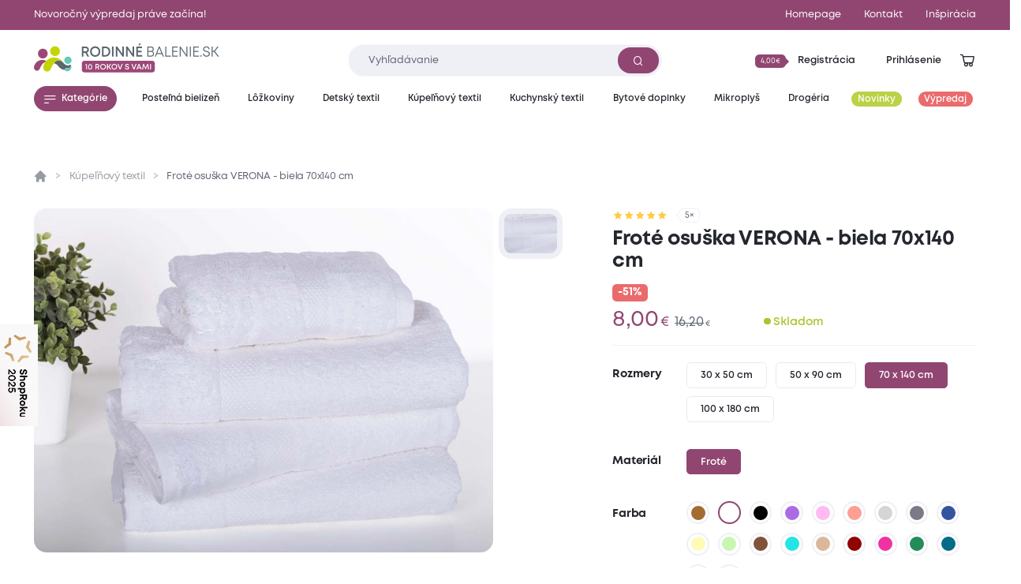

--- FILE ---
content_type: text/html; charset=utf-8
request_url: https://www.rodinnebalenie.sk/p/5182498-frote-osuska-verona-biela-70x140-cm
body_size: 21026
content:
<!DOCTYPE html>
<html class="no-js sw" lang="sk" data-currency="EUR"
  data-lb-id="135929-168648"
  
>
<head>
    <meta charset="utf-8">
    <meta http-equiv="X-UA-Compatible" content="IE=edge">

    <title>Froté osuška VERONA - biela 70x140 cm - Rodinné balení</title>
    <meta name="keywords" content="">
    <meta name="description" content="Praktické osušky a savé froté pre dokonalú starostlivosť o celé teloVaša pokožka si zaslúži to najlepšie. Doprajte jej froté s vynikajúcou savosťou z čistej…">
    <link rel="canonical" href="https://www.rodinnebalenie.sk/p/5182498-frote-osuska-verona-biela-70x140-cm" data-lib-swup-replace="canonical">

    <meta property="og:url" content="https://www.rodinnebalenie.sk/p/5182498-frote-osuska-verona-biela-70x140-cm" data-lib-swup-replace="ogUrl">
    <meta property="og:type" content="website">
    <meta property="og:title" content="Froté osuška VERONA - biela 70x140 cm">
    <meta property="og:description" content="Praktické osušky a savé froté pre dokonalú starostlivosť o celé teloVaša pokožka si zaslúži to najlepšie. Doprajte jej froté s vynikajúcou savosťou z čistej…">
    <meta property="og:image" content="https://www.rodinnebalenie.sk/userfiles/4b836d57-6751-4b80-89be-e1af389e1f05.jpg">

    <meta name="twitter:card" content="summary_large_image">
    <meta name="twitter:title" content="Froté osuška VERONA - biela 70x140 cm">
    <meta name="twitter:description" content="Praktické osušky a savé froté pre dokonalú starostlivosť o celé teloVaša pokožka si zaslúži to najlepšie. Doprajte jej froté s vynikajúcou savosťou z čistej…">
    <meta name="twitter:image" content="https://www.rodinnebalenie.sk/userfiles/4b836d57-6751-4b80-89be-e1af389e1f05.jpg">

    <meta name="viewport" content="width=device-width, initial-scale=1, viewport-fit=cover">
    <meta name="SKYPE_TOOLBAR" content="SKYPE_TOOLBAR_PARSER_COMPATIBLE">
    <meta name="format-detection" content="telephone=no">
    <meta name="mobile-web-app-capable" content="yes">
    <meta name="apple-mobile-web-app-capable" content="yes">
    <meta name="apple-mobile-web-app-title" content="Froté osuška VERONA - biela 70x140 cm - Rodinné balení">
    <meta name="application-name" content="Froté osuška VERONA - biela 70x140 cm - Rodinné balení">
    <meta name="google-site-verification" content="eel0TzzagikMp1oDbGNH3cW2ocG3MJMhx2hd4q6lu4w">
    <meta name="p:domain_verify" content="9b816bcee881e42e3715acf60599d688">


        <link rel="dns-prefetch" href="https://cdn.jsdelivr.net">
        <link rel="dns-prefetch" href="https://fonts.gstatic.com">
        <link rel="dns-prefetch" href="https://fonts.googleapis.com">




        <link rel="stylesheet" href="/assets/css/main.1fa504e5e3.css">
        <link rel="stylesheet" href="/assets/css/font.mont.f9c036323e.css">
        <link rel="stylesheet" href="/assets/css/iconfont.40bd00a901.css">


    <script src="https://cdn.jsdelivr.net/combine/npm/lazysizes@5.3.2,npm/lazysizes@5.3.2/plugins/unveilhooks/ls.unveilhooks.min.js" async></script>

    <script>
        document.documentElement.className = document.documentElement.className.replace('no-js', 'js'); matchMedia('(hover: hover) and (pointer: fine)').matches && document.documentElement.classList.add('no-touch'); /Android|iPhone|iPad|iPod/i.test(navigator.userAgent) && document.documentElement.classList.add('mobile'); document.documentElement.classList.add(navigator.platform.toLowerCase().replace(/ .*/, '')); !function(e) { let t; (t = e.match(/(chrome|safari|firefox)/i)) && document.documentElement.classList.add(t[0]) } (navigator.userAgent.toLowerCase());
    </script>

    <script src="/assets/js/main.ba2aa1b3.js" type="module"></script>

    <link rel="apple-touch-icon" sizes="180x180" href="https://www.rodinnebalenie.sk/favicons/apple-touch-icon.png?v=20210722">
    <link rel="icon" type="image/png" sizes="32x32" href="https://www.rodinnebalenie.sk/favicons/favicon-32x32.png?v=20210722">
    <link rel="icon" type="image/png" sizes="16x16" href="https://www.rodinnebalenie.sk/favicons/favicon-16x16.png?v=20210722">
    <link rel="manifest" href="https://www.rodinnebalenie.sk/favicons/site.webmanifest?v=20210722">
    <link rel="mask-icon" href="https://www.rodinnebalenie.sk/favicons/safari-pinned-tab.svg?v=20210722" color="#914672">
    <link rel="shortcut icon" href="https://www.rodinnebalenie.sk/favicons/favicon.ico?v=20210722">
    <meta name="msapplication-TileColor" content="#914672">
    <meta name="msapplication-config" content="https://www.rodinnebalenie.sk/favicons/browserconfig.xml?v=20210722">
    <meta name="theme-color" content="#ffffff">

    <script>
        var dataLayer = dataLayer || [];
    </script>

        <!-- Google site verif -->
        <meta name="google-site-verification" content="fLDhLAHg0DYjws18lT6ZKOeQmtdKwtH4RdTJNf7Jq2I">
        <!-- Luigis box -->
        <script type="text/plain" data-lib-cookieconsent="performance" src="https://scripts.luigisbox.tech/LBX-168648.js" async></script>

    <script type="text/plain" data-lib-cookieconsent="performance">
        // Set webchat configuration
        var daktelaGuiConfig = {
            "server":"https://violetmoon.daktela.com/",
            "accessToken":"0246n73121rns12o1s757728s4462084"
        };
        // Create async script element
        var daktelaScriptEl = document.createElement("script");
        (function (attrs) { Object.keys(attrs).forEach(function (key) { daktelaScriptEl.setAttribute(key, attrs[key]); }); })
        ({"src":daktelaGuiConfig.server+"external/web/web.js", "type":"text/javascript", "async":true, "charset":"utf-8"});
        daktelaScriptEl.onload = function() { if (!daktelaGui) return; var daktelaWeb = new daktelaGui(); daktelaWeb.init(daktelaGuiConfig); };
        document.getElementsByTagName("head")[0].appendChild(daktelaScriptEl);
    </script>

    <!-- Google Tag Manager -->
<script type="text/plain" data-lib-cookieconsent="always">
  (function(w,d,s,l,i){ w[l]=w[l]||[]; w[l].push({'gtm.start':
  new Date().getTime(),event:'gtm.js'});var f=d.getElementsByTagName(s)[0],
  j=d.createElement(s),dl=l!='dataLayer'?'&l='+l:'';j.async=true;j.src=
  'https://www.googletagmanager.com/gtm.js?id='+i+dl;f.parentNode.insertBefore(j,f);
  })(window,document,'script','dataLayer',"GTM-TVCFDFF");
</script>

<!-- Ecomail starts -->
<script type="text/plain" data-lib-cookieconsent="performance">
    ;(function (p, l, o, w, i, n, g) {
            if (!p[i]) {
                p.GlobalSnowplowNamespace = p.GlobalSnowplowNamespace || [];
                p.GlobalSnowplowNamespace.push(i);
                p[i] = function () {
                    (p[i].q = p[i].q || []).push(arguments)
                };
                p[i].q = p[i].q || [];
                n = l.createElement(o);
                g = l.getElementsByTagName(o)[0];
                n.async = 1;
                n.src = w;
                g.parentNode.insertBefore(n, g)
            }
        }
        (window, document, "script", "//d70shl7vidtft.cloudfront.net/ecmtr-2.4.2.js", "ecotrack")
    );
    window.ecotrack('newTracker', 'cf', 'd2dpiwfhf3tz0r.cloudfront.net', { /* Initialise a tracker */
        appId: "rodinnebaleni"
    });
    window.ecotrack('setUserIdFromLocation', 'ecmid');
    window.ecotrack('trackPageView');
</script>
<!-- Ecomail stops --><!-- Begin Leadhub Pixel Code -->
<script data-lib-cookieconsent="performance">
    (function(w,d,x,n,u,t,f,s,o){f='LHInsights';w[n]=w[f]=w[f]||function(n,d){
    (w[f].q=w[f].q||[]).push([n,d])};w[f].l=1*new Date();s=d.createElement(x);
    s.async=1;s.src=u+'?t='+t;o=d.getElementsByTagName(x)[0];o.parentNode.insertBefore(s,o)
    })(window,document,'script','lhi','//www.lhinsights.com/agent.js', "TkCzM5TXTWWjex4");
    lhi('pageview');
</script>
<!-- End Leadhub Pixel Code -->
<script type="text/plain" data-lib-cookieconsent="always" data-lib-swup-replace="dataLayerPageData">
    dataLayer.push({"event":"pageData","pageType":"product","page404":null,"visitor_state":"visitor","visitor_id":null,"visitor_email":null,"loyalty_points":0,"language":"sk","currency":"EUR","category":"Kúpeľňový textil","category2":null,"category3":null,"category4":null})
</script>


        <script type="application/ld+json">
            {
                "@context": "https://schema.org",
                "@type": "BreadcrumbList",
                "itemListElement": [{"@type":"ListItem","position":1,"name":"Kúpeľňový textil","item":"https://www.rodinnebalenie.sk/kupelnovy-textil"},{"@type":"ListItem","position":2,"name":"Froté osuška VERONA - biela 70x140 cm"}]
            }
        </script>


        <script type="application/ld+json">
            {"@context":"https://schema.org/","@type":"Product","name":"Froté osuška VERONA - biela 70x140 cm","description":"Praktické osušky a savé froté pre dokonalú starostlivosť o celé telo\nVaša pokožka si zaslúži to najlepšie. Doprajte jej froté s vynikajúcou savosťou z čistej bavlny. Dobre vám poslúži u bazénu, na pláži či vo vašej kúpeľni. Froté osušky a biela farba sa vyznačujú unikátnym dezénom VERONA, ktorý rešpektuje súčasné trendy a zároveň uspokojí požiadavky i tých najnáročnejších zákazníkov. \nVyberte si ten pravý uterák či osušku, aby vám spoľahlivo slúžili a doplňte ich o nenahraditeľných pomocníkov pre starostlivosť o telo po kúpeli, ktoré vo vašej kúpeľni nesmú chýbať.","offers":{"@type":"Offer","url":"https://www.rodinnebalenie.sk/p/5182498-frote-osuska-verona-biela-70x140-cm","price":189,"priceCurrency":"EUR","itemCondition":"NewCondition","availability":"InStock"},"brand":{"@type":"Brand","name":"XPOSE®"},"image":["https://www.rodinnebalenie.sk/userfiles/thumbs/c/4b836d57-6751-4b80-89be-e1af389e1f05-200x150-0.webp?v5917okqx64","https://www.rodinnebalenie.sk/userfiles/thumbs/e/4b836d57-6751-4b80-89be-e1af389e1f05-400x300-0.webp?v1db6czyfuz","https://www.rodinnebalenie.sk/userfiles/thumbs/c/4b836d57-6751-4b80-89be-e1af389e1f05-1600x900-0.webp?vvy53pps98t"],"colour":"bílá","category":"Kúpeľňový textil"}
        </script>


    <meta name="robots" content="max-image-preview:standard">
    <meta name="robots" content="max-snippet:-1">
</head>
<body data-controller="lib lib-dialog lib-drawer lib-naja" data-lib-dialog-open data-lib-dialog-delay="20000" data-action-url="/p/5182498-frote-osuska-verona-biela-70x140-cm?do=basicDialog">

    <!-- Google Tag Manager (noscript) -->
    <noscript><iframe src="https://www.googletagmanager.com/ns.html?id=GTM-TVCFDFF" height="0" width="0" style="display:none;visibility:hidden"></iframe></noscript>
    <!-- End Google Tag Manager (noscript) -->

<div class="l-default">
<header id="l-header" data-controller="l-header">
        <div class="wrp_header_bar" style="background-color: #914672">
            <div class="container">
                <div class="row-x gx-8 items-center">
                        <div class="col m:col-12">
                            <a href="/vypredaj" class="ui-link m:self-center"><span>Novoročný výpredaj práve začína!</span></a>
                        </div>
                            <div class="col m:hidden ml-auto">
                                <a href="/" title="Homepage" class="ui-link"><span>Homepage</span></a>
                            </div>
                            <div class="col m:hidden ">
                                <a href="/kontakt" title="Kontakt" class="ui-link"><span>Kontakt</span></a>
                            </div>
                    <div class="col m:hidden">
                        <a href="/blog" class="ui-link"><span>Inšpirácia</span></a>
                    </div>
                </div>
            </div>
        </div>
    <div class="wrp_header_body">
        <div class="container">
            <div class="row-x items-center">
                <div class="col t:col-4 d:col-4 flex-row">
                    <button class="elm_header_menu ui-btn mr-2 t:mr-5" data-type="circle" data-action="click->lib-drawer#show" aria-label="Menu">
                        <span class="icon icon-menu"></span>
                    </button>
                    <a data-no-swup href="/?language=sk" class="elm_header_logo bg-transparent" data-ratio="382/60">
                            <img src="/assets/images/logo-sk-10-years.4b15049184.svg" alt="Rodinné balení">
                    </a>
                </div>
                <div class="col t:col-5 d:col-4">
                    <div class="elm_header_search">
<form action="/p/5182498-frote-osuska-verona-biela-70x140-cm" method="post" id="frm-searchForm" class="c-form c-form-search" data-controller="c-form c-form-search">
    <div class="wrp_form_body row-x gx-5 items-center">
        <div class="col flex-grow">
            <div class="ui-input" data-radius="lg">
                <input type="text" name="key"
                       class="form-control bi bi-sm"
                       id="lb-autocomplete-input"
                       placeholder="Vyhľadávanie"
                       aria-label="Zadajte čo chcete vyhľadávať"
                       data-c-form-search-target="input"
                       data-action="input->c-form-search#handleInput"
                >
                <button type="submit" class="ui-btn m:hidden" aria-label="Vyhľadať"><span class="icon-search"></span></button>
            </div>
        </div>
        <div class="col t:hidden">
            <button type="button" data-action="l-header#hideSearch" class="ui-link text-primary"><span>Zavrieť</span></button>
        </div>
    </div>
    <div class="wrp_form_results" data-c-form-search-target="results" aria-hidden="true" data-placeholders="/p/5182498-frote-osuska-verona-biela-70x140-cm?do=searchPlaceholder"></div>
<input type="hidden" name="_do" value="searchForm-submit"></form>
                    </div>
                </div>
                <div class="col ml-auto t:col-3 d:col-4" id="snippet--header">
                    <div class="row-x gx-1  justify-end items-center">
                            <div class="col touch:hidden">
                                <button type="button" class="ui-btn" data-type="transparent" data-controller="lib-tippy" data-lib-tippy="dropdown-full, /?do=registration&amp;language=sk" data-tippy-placement="bottom-end">
                                    <span class="ui-badge" data-size="sm" data-arrow="right">
                                            <span>4,00€</span>
                                    </span>
                                    <span>Registrácia</span>
                                </button>
                            </div>
                            <div class="col touch:hidden" aria-hidden="true">
                                <button type="button" class="ui-btn" data-type="transparent" data-controller="lib-tippy" data-lib-tippy="dropdown-full, /?do=login&amp;language=sk" data-tippy-placement="bottom-end" data-lib-target="login" aria-hidden="true">
                                    <span>Prihlásenie</span>
                                </button>
                            </div>
                            <div class="col d:hidden">
                                <button aria-label="Prihlásenie" type="button" class="ui-icon" data-controller="lib-tippy" data-lib-tippy="dropdown-full, /?do=login&amp;language=sk" data-tippy-placement="bottom-end" data-lib-target="login">
                                    <span class="icon-user"></span>
                                </button>
                            </div>
                            <div class="col t:hidden" aria-hidden="true">
                                <button type="button" class="ui-icon" aria-label="Vyhľadávanie" data-action="click->l-header#showSearch" aria-hidden="true">
                                    <span class="icon-search"></span>
                                </button>
                            </div>
                        <div class="col touch:hidden" aria-hidden="true">
                            <button type="button" class="ui-icon" aria-label="Zobraziť košík"  data-lib-target="cart" data-controller="lib-tippy" data-lib-tippy="dropdown-full, /?do=cart&amp;language=sk" data-tippy-placement="bottom-end">
                                <span class="icon-cart-line"></span>
                            </button>
                        </div>
                        <div class="col d:hidden">
                            <a href="/kosik" data-no-swup class="ui-icon" aria-label="Zobraziť košík"  data-lib-target="cart" aria-hidden="true">
                                <span class="icon-cart-line"></span>
                            </a>
                        </div>
                    </div>
                </div>
            </div>
        </div>
    </div>
        <nav class="wrp_header_nav">
            <div class="container">
                <div class="row-x justify-between">
                    <div class="col mr-2">
                        <button type="button" class="ui-btn" data-controller="lib-tippy" data-lib-tippy="tooltip-categories-overlay, /?do=categories&amp;language=sk" data-tippy-placement="bottom-start" data-tippy-theme="custom" data-tippy-interactive="true">
                            <span class="icon-l icon-menu"></span><span>Kategórie</span>
                        </button>
                    </div>
                        <div class="col">
                            <a href="/postelna-bielizen" title="Posteľná bielizeň" class="ui-btn header-category-239641" data-type="transparent" data-controller="lib-tippy" data-lib-tippy="tooltip-categories-overlay, /?do=tippyCategory&amp;categoryId=239641&amp;language=sk" data-tippy-placement="bottom-start" data-tippy-theme="custom" data-tippy-interactive="true">
                                <span   >Posteľná bielizeň</span>
                            </a>
                        </div>
                        <div class="col">
                            <a href="/lozkoviny" title="Lôžkoviny" class="ui-btn header-category-70722" data-type="transparent" data-controller="lib-tippy" data-lib-tippy="tooltip-categories-overlay, /?do=tippyCategory&amp;categoryId=70722&amp;language=sk" data-tippy-placement="bottom-start" data-tippy-theme="custom" data-tippy-interactive="true">
                                <span   >Lôžkoviny</span>
                            </a>
                        </div>
                        <div class="col">
                            <a href="/detsky-textil" title="Detský textil" class="ui-btn header-category-69160" data-type="transparent" data-controller="lib-tippy" data-lib-tippy="tooltip-categories-overlay, /?do=tippyCategory&amp;categoryId=69160&amp;language=sk" data-tippy-placement="bottom-start" data-tippy-theme="custom" data-tippy-interactive="true">
                                <span   >Detský textil</span>
                            </a>
                        </div>
                        <div class="col">
                            <a href="/kupelnovy-textil" title="Kúpeľňový textil" class="ui-btn header-category-235877" data-type="transparent" data-controller="lib-tippy" data-lib-tippy="tooltip-categories-overlay, /?do=tippyCategory&amp;categoryId=235877&amp;language=sk" data-tippy-placement="bottom-start" data-tippy-theme="custom" data-tippy-interactive="true">
                                <span   >Kúpeľňový textil</span>
                            </a>
                        </div>
                        <div class="col">
                            <a href="/kuchynsky-textil" title="Kuchynský textil" class="ui-btn header-category-239685" data-type="transparent" data-controller="lib-tippy" data-lib-tippy="tooltip-categories-overlay, /?do=tippyCategory&amp;categoryId=239685&amp;language=sk" data-tippy-placement="bottom-start" data-tippy-theme="custom" data-tippy-interactive="true">
                                <span   >Kuchynský textil</span>
                            </a>
                        </div>
                        <div class="col">
                            <a href="/bytove-doplnky" title="Bytové doplnky" class="ui-btn header-category-69161" data-type="transparent" data-controller="lib-tippy" data-lib-tippy="tooltip-categories-overlay, /?do=tippyCategory&amp;categoryId=69161&amp;language=sk" data-tippy-placement="bottom-start" data-tippy-theme="custom" data-tippy-interactive="true">
                                <span   >Bytové doplnky</span>
                            </a>
                        </div>
                        <div class="col">
                            <a href="/mikroplys" title="Mikroplyš" class="ui-btn header-category-235862" data-type="transparent" data-controller="lib-tippy" data-lib-tippy="tooltip-categories-overlay, /?do=tippyCategory&amp;categoryId=235862&amp;language=sk" data-tippy-placement="bottom-start" data-tippy-theme="custom" data-tippy-interactive="true">
                                <span   >Mikroplyš</span>
                            </a>
                        </div>
                        <div class="col">
                            <a href="/drogeria" title="Drogéria" class="ui-btn header-category-69156" data-type="transparent" data-controller="lib-tippy" data-lib-tippy="tooltip-categories-overlay, /?do=tippyCategory&amp;categoryId=69156&amp;language=sk" data-tippy-placement="bottom-start" data-tippy-theme="custom" data-tippy-interactive="true">
                                <span   >Drogéria</span>
                            </a>
                        </div>
                        <div class="col">
                            <a href="/sk/novinky" title="Novinky" class="ui-btn header-category-235854" data-type="transparent" >
                                <span class="bg-secondary text-light" style="background: #BBD146;" >Novinky</span>
                            </a>
                        </div>
                        <div class="col">
                            <a href="/vypredaj" title="Výpredaj" class="ui-btn header-category-69159" data-type="transparent" >
                                <span class="bg-secondary text-light"  >Výpredaj</span>
                            </a>
                        </div>
                </div>
            </div>
        </nav>
</header>

<div id="l-nav" class="lib-drawer" data-lib-drawer-target="nav" data-controller="l-nav">
    <div class="wrp_nav">
        <div class="wrp_nav_head flex items-center justify-between">
            <button type="button" data-action="lib-drawer#hide" class="elm_nav_close">
                <span class="icon-l icon-close"></span>
                <span>Menu</span>
            </button>
            <div class="flex items-center gap-1">
                    <button aria-label="Prihlásenie" type="button" class="ui-icon" data-controller="lib-tippy" data-lib-tippy="dropdown-full, /?do=login&amp;language=sk" data-tippy-placement="bottom-end" data-lib-target="login">
                        <span class="icon-user"></span>
                    </button>
                <button type="button" class="ui-icon" aria-label="Vyhľadávanie" data-action="click->l-nav#showSearch" aria-hidden="true">
                    <span class="icon-search"></span>
                </button>
                <a href="/kosik" data-no-swup class="ui-icon" aria-label="Zobraziť košík"  data-lib-target="cart" aria-hidden="true">
                    <span class="icon-cart-line"></span>
                </a>
            </div>
        </div>
            <div class="wrp_nav_body" data-l-nav-target="body">
                <div class="elm_nav_sub" data-l-nav-target="sub1"></div>
                <div class="elm_nav_sub" data-l-nav-target="sub2"></div>
                <div class="elm_nav_inner">

                            <button type="button" class="elm_nav_item header-category-239641" data-action="click->l-nav#loadSubmenu" data-action-url="/?do=categoryMobile&amp;categoryId=239641&amp;language=sk" data-action-target="sub1">
                                <span  >Posteľná bielizeň</span>
                                <span class="icon-arrow-right ml-auto"></span>
                            </button>

                            <button type="button" class="elm_nav_item header-category-70722" data-action="click->l-nav#loadSubmenu" data-action-url="/?do=categoryMobile&amp;categoryId=70722&amp;language=sk" data-action-target="sub1">
                                <span  >Lôžkoviny</span>
                                <span class="icon-arrow-right ml-auto"></span>
                            </button>

                            <button type="button" class="elm_nav_item header-category-69160" data-action="click->l-nav#loadSubmenu" data-action-url="/?do=categoryMobile&amp;categoryId=69160&amp;language=sk" data-action-target="sub1">
                                <span  >Detský textil</span>
                                <span class="icon-arrow-right ml-auto"></span>
                            </button>

                            <button type="button" class="elm_nav_item header-category-235877" data-action="click->l-nav#loadSubmenu" data-action-url="/?do=categoryMobile&amp;categoryId=235877&amp;language=sk" data-action-target="sub1">
                                <span  >Kúpeľňový textil</span>
                                <span class="icon-arrow-right ml-auto"></span>
                            </button>

                            <button type="button" class="elm_nav_item header-category-239685" data-action="click->l-nav#loadSubmenu" data-action-url="/?do=categoryMobile&amp;categoryId=239685&amp;language=sk" data-action-target="sub1">
                                <span  >Kuchynský textil</span>
                                <span class="icon-arrow-right ml-auto"></span>
                            </button>

                            <button type="button" class="elm_nav_item header-category-69161" data-action="click->l-nav#loadSubmenu" data-action-url="/?do=categoryMobile&amp;categoryId=69161&amp;language=sk" data-action-target="sub1">
                                <span  >Bytové doplnky</span>
                                <span class="icon-arrow-right ml-auto"></span>
                            </button>

                            <button type="button" class="elm_nav_item header-category-235862" data-action="click->l-nav#loadSubmenu" data-action-url="/?do=categoryMobile&amp;categoryId=235862&amp;language=sk" data-action-target="sub1">
                                <span  >Mikroplyš</span>
                                <span class="icon-arrow-right ml-auto"></span>
                            </button>

                            <button type="button" class="elm_nav_item header-category-69156" data-action="click->l-nav#loadSubmenu" data-action-url="/?do=categoryMobile&amp;categoryId=69156&amp;language=sk" data-action-target="sub1">
                                <span  >Drogéria</span>
                                <span class="icon-arrow-right ml-auto"></span>
                            </button>

                            <button type="button" class="elm_nav_item header-category-235854" data-action="click->l-nav#loadSubmenu" data-action-url="/?do=categoryMobile&amp;categoryId=235854&amp;language=sk" data-action-target="sub1">
                                <span style="color: #BBD146;" class="text-secondary">Novinky</span>
                                <span class="icon-arrow-right ml-auto"></span>
                            </button>

                            <button type="button" class="elm_nav_item header-category-69159" data-action="click->l-nav#loadSubmenu" data-action-url="/?do=categoryMobile&amp;categoryId=69159&amp;language=sk" data-action-target="sub1">
                                <span  class="text-secondary">Výpredaj</span>
                                <span class="icon-arrow-right ml-auto"></span>
                            </button>
                    <a href="/blog" title="Inšpirácia" class="elm_nav_item">
                        <span>Inšpirácia</span>
                    </a>
                </div>
                    <div class="elm_nav_foot">
                            <div class="elm_nav_accordion" data-controller="lib-accordion" data-state="active">
                                <button type="button" data-action="click->lib-accordion#toggle" class="elm_accordion_head">
                                    <span>Všetko o nákupe</span>
                                    <span class="icon-chevron-down"></span>
                                </button>
                                <div class="elm_accordion_body" data-lib-accordion-target="body">
                                    <ul>
                                            <li>
                                                <a href="/sposoby-dopravy-a-platby-tovaru-47604" class="ui-link">Spôsoby dopravy a platby tovaru</a>
                                            </li>
                                            <li>
                                                <a href="/sk/obchodni-podminky" class="ui-link">Obchodné podmienky</a>
                                            </li>
                                            <li>
                                                <a href="/sk/zpracovani-osobnich-udaju" class="ui-link">Spracovanie osobných údajov</a>
                                            </li>
                                            <li>
                                                <a href="/sk/reklamacni-rad" class="ui-link">Reklamačný poriadok</a>
                                            </li>
                                            <li>
                                                <a href="/sk/formulare" class="ui-link">Formuláre</a>
                                            </li>
                                            <li>
                                                <a href="/sk/vratenie-tovaru-v-50-dennej-lehote" class="ui-link">Vrátenie tovaru v 50 dennej lehote</a>
                                            </li>
                                    </ul>
                                </div>
                            </div>
                            <div class="elm_nav_accordion" data-controller="lib-accordion" >
                                <button type="button" data-action="click->lib-accordion#toggle" class="elm_accordion_head">
                                    <span>Môže sa hodiť</span>
                                    <span class="icon-chevron-down"></span>
                                </button>
                                <div class="elm_accordion_body" data-lib-accordion-target="body">
                                    <ul>
                                            <li>
                                                <a href="/sk/kontakty" class="ui-link">Kontakty</a>
                                            </li>
                                            <li>
                                                <a href="/sk/casto-kladene-dotazy" class="ui-link">Často kladené dotazy</a>
                                            </li>
                                            <li>
                                                <a href="/kredity-29262" class="ui-link">Kredity</a>
                                            </li>
                                            <li>
                                                <a href="/sk/slovnik-pojmu" class="ui-link">Slovník pojmov</a>
                                            </li>
                                    </ul>
                                </div>
                            </div>
                    </div>
            </div>
    </div>
</div>

    <main id="l-main" class="transition-fade">
        <div id="snippet--mainBody">

<section class="s-product-detail is-section-padding" data-controller="s-product-detail c-tracking" data-action="scroll@window->s-product-detail#handleScroll resize@window->s-product-detail#setOffset">
    <nav class="elm_s_nav" data-s-product-detail-target="nav">
        <div class="container">
            <ul class="row gx-1">
                <li class="col">
                    <a href="#prehled" class="ui-btn" data-radius="sm" data-s-product-detail-target="navItem" data-state="active"><span>Prehľad</span></a>
                </li>
                    <li class="col">
                        <a href="#parametry" class="ui-btn" data-radius="sm" data-s-product-detail-target="navItem"><span>Parametre</span></a>
                    </li>
                    <li class="col">
                        <a href="#popis-produktu" class="ui-btn" data-radius="sm" data-s-product-detail-target="navItem"><span>Popis produktu</span></a>
                    </li>
                    <li class="col">
                        <a href="#material-a-pece" class="ui-btn" data-radius="sm" data-s-product-detail-target="navItem"><span>Materiál a starostlivosť</span></a>
                    </li>

                <li class="col">
                    <a href="#hodnoceni" class="ui-btn" data-radius="sm" data-s-product-detail-target="navItem"><span>Hodnotenie</span></a>
                </li>
                    <li class="col ml-auto touch:hidden">
                        <form action="/p/5182498-frote-osuska-verona-biela-70x140-cm" method="post" id="frm-addToCartForm">
                            <input type="hidden" name="quantity" id="frm-addToCartForm-quantity" data-nette-rules='[{"op":":integer","msg":"Please enter a valid integer."}]' value="1">
                            <input type="hidden" name="product" value="4806800">
                            <button type="button" data-action="click->lib#cartAdd" data-lb-action="buy" class="elm_cart_button ui-btn bg-success ">
                                <span class="icon-l icon-cart"></span>
                                <span>8,00<small class="ml-0.5">€</small>&nbsp;<s>16,20€</s></span>
                            </button>
                        <input type="hidden" name="cartSell" value=""><input type="hidden" name="gtin" value=""><input type="hidden" name="listName" value=""><input type="hidden" name="listId" value=""><input type="hidden" name="index" value=""><input type="hidden" name="promotionId" value=""><input type="hidden" name="promotionName" value=""><input type="hidden" name="creativeName" value=""><input type="hidden" name="creativeSlot" value=""><input type="hidden" name="_do" value="addToCartForm-submit"></form>
                    </li>
            </ul>
        </div>
    </nav>
    <div class="container">
        <div class="wrp_s_breadcrumbs">
<ul class="c-breadcrumbs row">
    <li class="col flex-row">
        <a data-no-swup href="/?language=sk" class="elm_breadcrumbs_item no-underline"><span class="icon-home"></span></a>
    </li>
        <li class="col flex-row">
                <a href="/kupelnovy-textil" class="elm_breadcrumbs_item">Kúpeľňový textil</a>
        </li>
        <li class="col flex-row">
                <span class="elm_breadcrumbs_item">Froté osuška VERONA - biela 70x140 cm</span>
        </li>
</ul>
        </div>
        <div class="wrp_s_top row touch:gy-5 flex-wrap-reverse flex-row-reverse" id="prehled" data-offset="20" data-s-product-detail-target="section">
            <div class="col col-12 d:col-5">

                <div class="elm_s_rating">
                    <div class="ui-rating" aria-label="Hodnotenie 5/5">
                            <span class="icon-star" data-state="active"></span>
                            <span class="icon-star" data-state="active"></span>
                            <span class="icon-star" data-state="active"></span>
                            <span class="icon-star" data-state="active"></span>
                            <span class="icon-star" data-state="active"></span>
                    </div>
                    <span class="ui-badge" data-arrow="left"><span>5&times;</span></span>
                </div>

                <div class="elm_s_title">
                    <h1 class="ui-heading" data-size="lg">Froté osuška VERONA - biela 70x140 cm</h1>
                </div>
                    <div class="elm_s_sale flex items-stretch gap-1 self-stretch">
                        <div class="ui-badge text-secondary self-stretch" data-size="xl"
                             
                             
                        >
                            <span>
                                    <strong>-51%</strong>
                            </span>
                        </div>
                    </div>
                <div class="elm_s_info row items-end m:justify-between">
                        <div class="col t:col-5">
                            <div class="elm_s_price row gx-2 items-baseline">
                                <div class="col">
                                    <div class="ui-price ">8,00<small class="ml-0.5">€</small></div>
                                </div>
                                    <div class="col">
                                        <div class="ui-price" data-type="old">
                                            16,20<small class="ml-0.5">€</small>
                                        </div>
                                    </div>
                            </div>
                        </div>
                        <div class="col">
                                <div class="ui-status text-success m:before-none" data-size="lg">
                                    Skladom
                                </div>
                        </div>
                </div>
                    <form action="/p/5182498-frote-osuska-verona-biela-70x140-cm" method="post" id="frm-section-15-variantsForm" class="elm_s_options" data-controller="lib-form" data-naja data-naja-history="on">
                            <div class="elm_options_item row g-3 touch:flex-wrap">
                                <div class="col col-12 d:col-auto">
                                    <strong class="ui-heading" data-size="xs">Rozmery</strong>
                                </div>
                                <div class="col col-12 d:col-auto">
                                    <div class="elm_item_body row g-3 flex-wrap">
                                                <div class="col">
                                                    <label class="ui-btn" data-radius="sm" data-type="outline" >
                                                        <input type="radio" name="1" value="82" data-action="change->s-product-detail#clickedParameter change->lib-form#dispatchSubmit" class="hidden" >
                                                        <span>30 x 50 cm</span>
                                                    </label>
                                                </div>
                                                <div class="col">
                                                    <label class="ui-btn" data-radius="sm" data-type="outline" >
                                                        <input type="radio" name="1" value="86" data-action="change->s-product-detail#clickedParameter change->lib-form#dispatchSubmit" class="hidden" >
                                                        <span>50 x 90 cm</span>
                                                    </label>
                                                </div>
                                                <div class="col">
                                                    <label class="ui-btn" data-radius="sm" data-type="outline" data-state="active">
                                                        <input type="radio" name="1" value="87" data-action="change->s-product-detail#clickedParameter change->lib-form#dispatchSubmit" class="hidden" checked>
                                                        <span>70 x 140 cm</span>
                                                    </label>
                                                </div>
                                                <div class="col">
                                                    <label class="ui-btn" data-radius="sm" data-type="outline" >
                                                        <input type="radio" name="1" value="344" data-action="change->s-product-detail#clickedParameter change->lib-form#dispatchSubmit" class="hidden" >
                                                        <span>100 x 180 cm</span>
                                                    </label>
                                                </div>
                                    </div>
                                </div>
                            </div>
                            <div class="elm_options_item row g-3 touch:flex-wrap">
                                <div class="col col-12 d:col-auto">
                                    <strong class="ui-heading" data-size="xs">Materiál</strong>
                                </div>
                                <div class="col col-12 d:col-auto">
                                    <div class="elm_item_body row g-3 flex-wrap">
                                                <div class="col">
                                                    <label class="ui-btn" data-radius="sm" data-type="outline" data-state="active">
                                                        <input type="radio" name="35" value="579" data-action="change->s-product-detail#clickedParameter change->lib-form#dispatchSubmit" class="hidden" checked>
                                                        <span>Froté</span>
                                                    </label>
                                                </div>
                                    </div>
                                </div>
                            </div>
                            <div class="elm_options_item row g-3 touch:flex-wrap">
                                <div class="col col-12 d:col-auto">
                                    <strong class="ui-heading" data-size="xs">Farba</strong>
                                </div>
                                <div class="col col-12 d:col-auto">
                                    <div class="elm_item_body row g-3 flex-wrap">
                                                <label class="ui-color " style="--ui-color-color: 164,107,50; " data-controller="lib-tippy" data-lib-tippy="tooltip-arrow, " data-tippy-interactive="false" aria-label="hnedá">
                                                    <input type="radio" name="2" value="11" data-action="change->s-product-detail#clickedParameter change->lib-form#dispatchSubmit" >
                                                    <span class="hidden">hnedá</span>
                                                </label>
                                                <label class="ui-color " style="--ui-color-color: 255,255,255; " data-controller="lib-tippy" data-lib-tippy="tooltip-arrow, " data-tippy-interactive="false" aria-label="biela">
                                                    <input type="radio" name="2" value="18" data-action="change->s-product-detail#clickedParameter change->lib-form#dispatchSubmit" checked>
                                                    <span class="hidden">biela</span>
                                                </label>
                                                <label class="ui-color " style="--ui-color-color: 0,0,0; " data-controller="lib-tippy" data-lib-tippy="tooltip-arrow, " data-tippy-interactive="false" aria-label="čierna">
                                                    <input type="radio" name="2" value="19" data-action="change->s-product-detail#clickedParameter change->lib-form#dispatchSubmit" >
                                                    <span class="hidden">čierna</span>
                                                </label>
                                                <label class="ui-color " style="--ui-color-color: 172,107,227; " data-controller="lib-tippy" data-lib-tippy="tooltip-arrow, " data-tippy-interactive="false" aria-label="fialová">
                                                    <input type="radio" name="2" value="33" data-action="change->s-product-detail#clickedParameter change->lib-form#dispatchSubmit" >
                                                    <span class="hidden">fialová</span>
                                                </label>
                                                <label class="ui-color " style="--ui-color-color: 255,185,243; " data-controller="lib-tippy" data-lib-tippy="tooltip-arrow, " data-tippy-interactive="false" aria-label="levanduľová">
                                                    <input type="radio" name="2" value="413" data-action="change->s-product-detail#clickedParameter change->lib-form#dispatchSubmit" >
                                                    <span class="hidden">levanduľová</span>
                                                </label>
                                                <label class="ui-color " style="--ui-color-color: 255,158,147; " data-controller="lib-tippy" data-lib-tippy="tooltip-arrow, " data-tippy-interactive="false" aria-label="lososová">
                                                    <input type="radio" name="2" value="414" data-action="change->s-product-detail#clickedParameter change->lib-form#dispatchSubmit" >
                                                    <span class="hidden">lososová</span>
                                                </label>
                                                <label class="ui-color " style="--ui-color-color: 213,213,213; " data-controller="lib-tippy" data-lib-tippy="tooltip-arrow, " data-tippy-interactive="false" aria-label="svetlo sivá">
                                                    <input type="radio" name="2" value="415" data-action="change->s-product-detail#clickedParameter change->lib-form#dispatchSubmit" >
                                                    <span class="hidden">svetlo sivá</span>
                                                </label>
                                                <label class="ui-color " style="--ui-color-color: 123,123,136; " data-controller="lib-tippy" data-lib-tippy="tooltip-arrow, " data-tippy-interactive="false" aria-label="tmavo sivá">
                                                    <input type="radio" name="2" value="416" data-action="change->s-product-detail#clickedParameter change->lib-form#dispatchSubmit" >
                                                    <span class="hidden">tmavo sivá</span>
                                                </label>
                                                <label class="ui-color " style="--ui-color-color: 52,84,160; " data-controller="lib-tippy" data-lib-tippy="tooltip-arrow, " data-tippy-interactive="false" aria-label="tmavo modrá">
                                                    <input type="radio" name="2" value="417" data-action="change->s-product-detail#clickedParameter change->lib-form#dispatchSubmit" >
                                                    <span class="hidden">tmavo modrá</span>
                                                </label>
                                                <label class="ui-color " style="--ui-color-color: 255,250,182; " data-controller="lib-tippy" data-lib-tippy="tooltip-arrow, " data-tippy-interactive="false" aria-label="vanilková">
                                                    <input type="radio" name="2" value="422" data-action="change->s-product-detail#clickedParameter change->lib-form#dispatchSubmit" >
                                                    <span class="hidden">vanilková</span>
                                                </label>
                                                <label class="ui-color " style="--ui-color-color: 199,247,177; " data-controller="lib-tippy" data-lib-tippy="tooltip-arrow, " data-tippy-interactive="false" aria-label="svetlo zelená">
                                                    <input type="radio" name="2" value="436" data-action="change->s-product-detail#clickedParameter change->lib-form#dispatchSubmit" >
                                                    <span class="hidden">svetlo zelená</span>
                                                </label>
                                                <label class="ui-color " style="--ui-color-color: 129,82,60; " data-controller="lib-tippy" data-lib-tippy="tooltip-arrow, " data-tippy-interactive="false" aria-label="tmavo hnedá">
                                                    <input type="radio" name="2" value="438" data-action="change->s-product-detail#clickedParameter change->lib-form#dispatchSubmit" >
                                                    <span class="hidden">tmavo hnedá</span>
                                                </label>
                                                <label class="ui-color " style="--ui-color-color: 36,229,229; " data-controller="lib-tippy" data-lib-tippy="tooltip-arrow, " data-tippy-interactive="false" aria-label="azúrová">
                                                    <input type="radio" name="2" value="439" data-action="change->s-product-detail#clickedParameter change->lib-form#dispatchSubmit" >
                                                    <span class="hidden">azúrová</span>
                                                </label>
                                                <label class="ui-color " style="--ui-color-color: 219,183,155; " data-controller="lib-tippy" data-lib-tippy="tooltip-arrow, " data-tippy-interactive="false" aria-label="kávová">
                                                    <input type="radio" name="2" value="440" data-action="change->s-product-detail#clickedParameter change->lib-form#dispatchSubmit" >
                                                    <span class="hidden">kávová</span>
                                                </label>
                                                <label class="ui-color " style="--ui-color-color: 144,4,4; " data-controller="lib-tippy" data-lib-tippy="tooltip-arrow, " data-tippy-interactive="false" aria-label="bordó">
                                                    <input type="radio" name="2" value="452" data-action="change->s-product-detail#clickedParameter change->lib-form#dispatchSubmit" >
                                                    <span class="hidden">bordó</span>
                                                </label>
                                                <label class="ui-color " style="--ui-color-color: 239,50,162; " data-controller="lib-tippy" data-lib-tippy="tooltip-arrow, " data-tippy-interactive="false" aria-label="karmínová">
                                                    <input type="radio" name="2" value="468" data-action="change->s-product-detail#clickedParameter change->lib-form#dispatchSubmit" >
                                                    <span class="hidden">karmínová</span>
                                                </label>
                                                <label class="ui-color " style="--ui-color-color: 35,140,89; " data-controller="lib-tippy" data-lib-tippy="tooltip-arrow, " data-tippy-interactive="false" aria-label="smaragdovo zelená">
                                                    <input type="radio" name="2" value="478" data-action="change->s-product-detail#clickedParameter change->lib-form#dispatchSubmit" >
                                                    <span class="hidden">smaragdovo zelená</span>
                                                </label>
                                                <label class="ui-color " style="--ui-color-color: 6,107,134; " data-controller="lib-tippy" data-lib-tippy="tooltip-arrow, " data-tippy-interactive="false" aria-label="petrolejová">
                                                    <input type="radio" name="2" value="481" data-action="change->s-product-detail#clickedParameter change->lib-form#dispatchSubmit" >
                                                    <span class="hidden">petrolejová</span>
                                                </label>
                                                <label class="ui-color " style="--ui-color-color: 199,147,184; " data-controller="lib-tippy" data-lib-tippy="tooltip-arrow, " data-tippy-interactive="false" aria-label="tmavo levanduľová">
                                                    <input type="radio" name="2" value="487" data-action="change->s-product-detail#clickedParameter change->lib-form#dispatchSubmit" >
                                                    <span class="hidden">tmavo levanduľová</span>
                                                </label>
                                                <label class="ui-color " style="--ui-color-color: 243,181,173; " data-controller="lib-tippy" data-lib-tippy="tooltip-arrow, " data-tippy-interactive="false" aria-label="perlová">
                                                    <input type="radio" name="2" value="711" data-action="change->s-product-detail#clickedParameter change->lib-form#dispatchSubmit" >
                                                    <span class="hidden">perlová</span>
                                                </label>
                                    </div>
                                </div>
                            </div>
                    <input type="hidden" name="clicked" value=""><input type="hidden" name="_do" value="section-15-variantsForm-submit"></form>
                <form action="/p/5182498-frote-osuska-verona-biela-70x140-cm" method="post" id="frm-addToCartForm" class="elm_s_cart">
                    <input type="hidden" name="product" value="4806800">
                    <input type="hidden" name="listName" value="">
                    <input type="hidden" name="listId" value="">
                    <input type="hidden" name="promotionId" value="">
                    <input type="hidden" name="promotionName" value="">
                    <input type="hidden" name="creativeName" value="">
                    <input type="hidden" name="creativeSlot" value="">
                    <div class="elm_cart_inner row gx-3 t:gx-7 items-center">
                            <div class="col touch:hidden">
                                <div class="ui-input" data-size="lg" data-radius="lg" data-type="number" data-title="ks">
                                    <input type="number" name="quantity" id="frm-addToCartForm-quantity" data-nette-rules='[{"op":":integer","msg":"Please enter a valid integer."}]' min="1" max="100" step="1" placeholder="1" value="1" aria-label="Počet kusov">
                                </div>
                            </div>
                            <div class="col flex-grow d:hidden">
                                    <div class="ui-badge text-secondary mb-1"  >
                                        <span>
                                                <strong>-51%</strong>
                                        </span>
                                    </div>
                                <div class="elm_cart_price row gx-2 items-baseline">
                                    <div class="col">
                                        <div class="ui-price ">8,00<small class="ml-0.5">€</small></div>
                                    </div>
                                        <div class="col">
                                            <div class="ui-price" data-type="old">16,20<small class="ml-0.5">€</small></div>
                                        </div>
                                </div>
                            </div>
                            <div class="col">
                                <button type="button" data-action="click->lib#cartAdd" data-lb-action="buy" class="ui-btn bg-success" data-size="lg">
                                    <span  >Vložiť do košíka</span>
                                </button>
                            </div>
                        <div class="col touch:hidden">
                                <button type="button" data-action="click->lib#showLogin" class="ui-icon" data-size="lg" data-controller="lib-tippy" data-lib-tippy="tooltip-arrow, " data-tippy-interactive="false" aria-label="Pre pridanie sa prihláste">
                                    <span class="icon-like-line"></span>
                                </button>
                        </div>
                    </div>
                <input type="hidden" name="cartSell" value=""><input type="hidden" name="gtin" value=""><input type="hidden" name="index" value=""><input type="hidden" name="_do" value="addToCartForm-submit"></form>
                <div class="elm_s_benefits">
                        <div class="elm_benefits_info" data-controller="lib-tippy" aria-label="Nákup u nás je úplne bezpečný. Dôveruje nám vyše 97% všetkých zákazníkov, ktorí u nás už nakúpili." data-tippy-placement="bottom-end">
                            <span class="icon-info"></span>
                        </div>
                    <div class="row-y flex-wrap gy-4">
                            <div class="col-12">
                                <div class="ui-icon-text">
                                    <span class="icon-delivery"></span>
                                    <span>Doprava zadarmo od 60€</span>
                                </div>
                            </div>
                            <div class="col-12">
                                <div class="ui-icon-text">
                                    <span class="icon-return"></span>
                                    <span>Na vrátenie tovaru máte 50 dní</span>
                                </div>
                            </div>
                            <div class="col-12">
                                <div class="ui-icon-text">
                                    <span class="icon-gift"></span>
                                    <span>Všetok tovar skladom</span>
                                </div>
                            </div>
                    </div>
                </div>
            </div>
            <div class="col col-12 d:col-7">
                <div class="elm_s_gallery row d:gx-2" data-controller="lib-ns lib-gallery">
                    <div class="col touch:col-12 flex-grow">
                        <div class="elm_gallery_main">
                            <div class="elm_gallery_slider row" data-lib-ns data-s-product-detail-target="gallerySlider">
                                <div class="col col-12">
                                    <a href="/userfiles/thumbs/c/4b836d57-6751-4b80-89be-e1af389e1f05-1280x768-0.webp?vwk1mbs4x11" class="elm_main_item" data-s-product-detail-target="galleryItem" data-lib-gallery-item="987654321" data-thumb="/userfiles/thumbs/c/4b836d57-6751-4b80-89be-e1af389e1f05-200x150-0.webp?v5917okqx64" data-no-swup>
                                        <picture class="ui-image" data-ratio="4/3" data-radius="none">
                                            <img src="/userfiles/thumbs/c/4b836d57-6751-4b80-89be-e1af389e1f05-800x600-0.webp?vysctjfvcts" alt="" />
                                        </picture>
                                    </a>
                                </div>

                                        <div class="col col-12 d:hidden">
                                            <a href="/userfiles/thumbs/a/a405090c-4e5c-4e24-b052-b586fb145879-1280x768-0.webp?va0non6q7kj" class="elm_main_item" data-s-product-detail-target="galleryItem" data-lib-gallery-item="987654321" data-thumb="/userfiles/thumbs/a/a405090c-4e5c-4e24-b052-b586fb145879-200x150-0.webp?vvz9yrvdvcx" data-no-swup>
                                                <picture class="ui-image" data-ratio="4/3" data-radius="none">
                                                    <img src="" data-src="/userfiles/thumbs/a/a405090c-4e5c-4e24-b052-b586fb145879-800x600-0.webp?vnvx6qq9gpx" alt="" class="lazyload" />
                                                </picture>
                                            </a>
                                        </div>
                            </div>
                                    <div class="elm_s_badges">
                                    </div>
                            <div class="elm_s_devices_controls d:hidden">
                                <div class="container">
                                    <div class="row justify-between items-center">
                                            <div class="col">
                                                <a href="/kupelnovy-textil" class="ui-btn bg-light" data-type="circle" data-size="lg"><span class="icon-arrow-left text-primary"></span></a>
                                            </div>
                                        <div class="col">
                                                <button type="button" data-action="click->lib#showLogin" class="ui-btn bg-light" data-type="circle" data-size="lg" data-controller="lib-tippy" data-lib-tippy="tooltip-arrow, " data-tippy-interactive="false" aria-label="Pre pridanie sa prihláste">
                                                    <span class="icon-like-line text-default"></span>
                                                </button>
                                        </div>
                                    </div>
                                </div>
                            </div>
                        </div>
                    </div>
                    <div class="col touch:hidden">
                        <div class="elm_gallery_thumbs row-y g-3 flex-wrap">

                                        <div class="col col-12">
                                            <button type="button" class="elm_thumbs_item" data-action="click->s-product-detail#openGallery mouseenter->s-product-detail#setGalleryPreview mouseleave->s-product-detail#resetGalleryPreview" data-action-id="1">
                                                <picture class="ui-image" data-ratio="4/3" data-radius="sm">
                                                    <img src="" data-src="/userfiles/thumbs/a/a405090c-4e5c-4e24-b052-b586fb145879-200x150-0.webp?vvz9yrvdvcx" alt="" class="lazyload" />
                                                </picture>
                                            </button>
                                        </div>
                        </div>
                    </div>
                </div>
            </div>
        </div>
        <div class="wrp_s_sections" data-s-product-detail-target="sectionsWrapper">
            <section class="elm_s_section row gx-4 gy-9 d:gx-0 flex-wrap" id="parametry" data-offset="20" data-s-product-detail-target="section">
                <div class="col col-12 t:col-3 d:col-4">
                    <h2 class="ui-heading" data-size="md">Parametre</h2>
                </div>
                <div class="col col-12 t:col-9 d:col-8">
                    <div class="row t:gx-8 d:gx-32 gy-5 flex-wrap">
                        <div class="col col-12 t:col-6">
                            <table class="elm_section_table">
                                    <tr>
                                        <th scope="row">Kód produktu</th>
                                        <td>000661</td>
                                    </tr>
                                        <tr>
                                            <th scope="row">Rozmery</th>
                                            <td>
                                                    70 x 140 cm
                                            </td>
                                        </tr>
                                        <tr>
                                            <th scope="row">Rozmery osušky</th>
                                            <td>
                                                    70 x 140 cm
                                            </td>
                                        </tr>
                                        <tr>
                                            <th scope="row">Obsah balenia</th>
                                            <td>
                                                    1 ks
                                            </td>
                                        </tr>
                                        <tr>
                                            <th scope="row">Pútko</th>
                                            <td>
                                                    ÁNO
                                            </td>
                                        </tr>
                                        <tr>
                                            <th scope="row">Materiál</th>
                                            <td>
                                                    Froté
                                            </td>
                                        </tr>
                            </table>
                        </div>
                        <div class="col col-12 t:col-6">
                            <table class="elm_section_table">
                                    <tr>
                                        <th scope="row">Značka</th>
                                        <td>XPOSE®</td>
                                    </tr>
                                        <tr>
                                            <th scope="row">Gramáž</th>
                                            <td>
                                                    450 g/m²
                                            </td>
                                        </tr>
                                        <tr>
                                            <th scope="row">Zloženie</th>
                                            <td>
                                                    100% bavlna
                                            </td>
                                        </tr>
                                        <tr>
                                            <th scope="row">Farba</th>
                                            <td>
                                                    biela
                                            </td>
                                        </tr>
                                        <tr>
                                            <th scope="row">Certifikát</th>
                                            <td>
                                                    Oeko-tex® standard 100
                                            </td>
                                        </tr>
                                        <tr>
                                            <th scope="row">Upozornenie</th>
                                            <td>
                                                        Zobrazenie farieb produktu sa môže mierne líšiť od skutočnosti
                                            </td>
                                        </tr>
                            </table>
                        </div>
                    </div>
                </div>
            </section>
                <section class="elm_s_section row gx-4 gy-9 d:gx-0 flex-wrap" id="popis-produktu" data-offset="20" data-s-product-detail-target="section">
                    <div class="col col-12 t:col-3 d:col-4">
                        <h2 class="ui-heading" data-size="md">Popis produktu</h2>
                    </div>
                    <div class="col col-12 t:col-9 d:col-8">
                        <div class="ui-text"><h2>Praktické osušky a savé froté pre dokonalú starostlivosť o celé telo</h2>
<p>Vaša pokožka si zaslúži to najlepšie. Doprajte jej<strong> froté s vynikajúcou savosťou z čistej bavlny</strong>. Dobre vám poslúži u bazénu, na pláži či vo vašej kúpeľni. <strong>Froté osušky a biela farba</strong> sa vyznačujú unikátnym dezénom <strong>VERONA</strong>, ktorý<strong> rešpektuje súčasné trendy a zároveň uspokojí požiadavky i tých najnáročnejších zákazníkov. </strong></p>
<p>Vyberte si ten pravý uterák či osušku, aby vám spoľahlivo slúžili a doplňte ich o nenahraditeľných pomocníkov <a href="https://www.rodinnebalenie.sk/kupelnovy-textil">pre starostlivosť o telo po kúpeli</a>, ktoré vo vašej kúpeľni nesmú chýbať.</p></div>
                    </div>
                </section>
                <section class="elm_s_section row gx-4 gy-9 d:gx-0 flex-wrap" id="material-a-pece" data-offset="20" data-s-product-detail-target="section">
                    <div class="col col-12 t:col-3 d:col-4">
                        <h2 class="ui-heading" data-size="md">Materiál a starostlivosť</h2>
                    </div>
                    <div class="col col-12 t:col-9 d:col-8">
                        <div class="ui-text"><p><a href="https://www.rodinnebalenie.sk/blog/udrzba-textilu#udrzba-uterakov-osusiek"><strong>Údržba uterákov a osušiek</strong></a></p></div>
                    </div>
                </section>

            <section class="elm_s_section row gx-4 gy-9 d:gx-0 flex-wrap" id="hodnoceni" data-offset="20" data-s-product-detail-target="section">
                <div class="col col-12 t:col-3 d:col-4">
                    <h2 class="ui-heading" data-size="md">Hodnotenie</h2>
                </div>
                <div class="col col-12 t:col-9 d:col-8">
                    <div class="elm_section_rating row gx-20 flex-wrap">
                        <div class="col col-12 t:col-6">
                            <strong class="ui-heading text-center" data-size="sm">Hodnotenie zákazníkov</strong>
                            <div class="elm_rating_total row-x gx-7 mt-6 items-center justify-center">
                                <div class="col">
                                    <div class="ui-rating" data-size="lg" aria-label="Hodnotenie 5/5">
                                            <span class="icon-star"  data-state="active" ></span>
                                            <span class="icon-star"  data-state="active" ></span>
                                            <span class="icon-star"  data-state="active" ></span>
                                            <span class="icon-star"  data-state="active" ></span>
                                            <span class="icon-star"  data-state="active" ></span>
                                    </div>
                                </div>
                                <div class="col">
                                    <strong class="elm_rating_label">5 z 5</strong>
                                </div>
                            </div>
                            <div class="elm_rating_label text-center mt-3">
                                <strong>Hodnotilo 5</strong> zákazníkov
                            </div>
                            <div class="elm_rating_bars mt-8">
                                    <div class="elm_rating_bar row-x gx-4 mb-4 items-center">
                                        <div class="col flex-row items-center justify-between">
                                            <span class="elm_bar_text">5</span>
                                            <span class="icon-star"></span>
                                        </div>
                                        <div class="col flex-row flex-grow">
                                            <progress class="ui-progress" max="5" value="5" data-size="sm"></progress>
                                        </div>
                                        <div class="col flex-row justify-end">
                                            <span class="elm_bar_text">5&nbsp;&times;</span>
                                        </div>
                                    </div>
                                    <div class="elm_rating_bar row-x gx-4 mb-4 items-center">
                                        <div class="col flex-row items-center justify-between">
                                            <span class="elm_bar_text">4</span>
                                            <span class="icon-star"></span>
                                        </div>
                                        <div class="col flex-row flex-grow">
                                            <progress class="ui-progress" max="5" value="0" data-size="sm"></progress>
                                        </div>
                                        <div class="col flex-row justify-end">
                                            <span class="elm_bar_text">0&nbsp;&times;</span>
                                        </div>
                                    </div>
                                    <div class="elm_rating_bar row-x gx-4 mb-4 items-center">
                                        <div class="col flex-row items-center justify-between">
                                            <span class="elm_bar_text">3</span>
                                            <span class="icon-star"></span>
                                        </div>
                                        <div class="col flex-row flex-grow">
                                            <progress class="ui-progress" max="5" value="0" data-size="sm"></progress>
                                        </div>
                                        <div class="col flex-row justify-end">
                                            <span class="elm_bar_text">0&nbsp;&times;</span>
                                        </div>
                                    </div>
                                    <div class="elm_rating_bar row-x gx-4 mb-4 items-center">
                                        <div class="col flex-row items-center justify-between">
                                            <span class="elm_bar_text">2</span>
                                            <span class="icon-star"></span>
                                        </div>
                                        <div class="col flex-row flex-grow">
                                            <progress class="ui-progress" max="5" value="0" data-size="sm"></progress>
                                        </div>
                                        <div class="col flex-row justify-end">
                                            <span class="elm_bar_text">0&nbsp;&times;</span>
                                        </div>
                                    </div>
                                    <div class="elm_rating_bar row-x gx-4 mb-4 items-center">
                                        <div class="col flex-row items-center justify-between">
                                            <span class="elm_bar_text">1</span>
                                            <span class="icon-star"></span>
                                        </div>
                                        <div class="col flex-row flex-grow">
                                            <progress class="ui-progress" max="5" value="0" data-size="sm"></progress>
                                        </div>
                                        <div class="col flex-row justify-end">
                                            <span class="elm_bar_text">0&nbsp;&times;</span>
                                        </div>
                                    </div>
                            </div>
                            <div class="elm_rating_link text-center mt-6">
                            </div>
                        </div>
                        <div class="col col-12 t:col-6" data-controller="c-paginator">
                            <div class="elm_rating_reviews row gy-6 flex-wrap" data-c-paginator-target="append" id="snippet-section-15-reviews">
                                    <div class="col col-12">
                                        <div class="elm_rating_review">
                                            <div class="ui-rating" aria-label="Hodnotenie 5/5">
                                                    <span class="icon-star" data-state="active"></span>
                                                    <span class="icon-star" data-state="active"></span>
                                                    <span class="icon-star" data-state="active"></span>
                                                    <span class="icon-star" data-state="active"></span>
                                                    <span class="icon-star" data-state="active"></span>
                                            </div>
                                            <div class="ui-text mt-1" data-size="sm">
                                            </div>
                                            <div class="elm_review_date">
                                                3. 1. 2026
                                            </div>
                                        </div>
                                    </div>
                                    <div class="col col-12">
                                        <div class="elm_rating_review">
                                            <div class="ui-rating" aria-label="Hodnotenie 5/5">
                                                    <span class="icon-star" data-state="active"></span>
                                                    <span class="icon-star" data-state="active"></span>
                                                    <span class="icon-star" data-state="active"></span>
                                                    <span class="icon-star" data-state="active"></span>
                                                    <span class="icon-star" data-state="active"></span>
                                            </div>
                                            <div class="ui-text mt-1" data-size="sm">
                                                <p>Dobrá kvalita , savost a cena</p>
                                            </div>
                                            <div class="elm_review_date">
                                                6. 11. 2025
                                            </div>
                                        </div>
                                    </div>
                                    <div class="col col-12">
                                        <div class="elm_rating_review">
                                            <div class="ui-rating" aria-label="Hodnotenie 5/5">
                                                    <span class="icon-star" data-state="active"></span>
                                                    <span class="icon-star" data-state="active"></span>
                                                    <span class="icon-star" data-state="active"></span>
                                                    <span class="icon-star" data-state="active"></span>
                                                    <span class="icon-star" data-state="active"></span>
                                            </div>
                                            <div class="ui-text mt-1" data-size="sm">
                                            </div>
                                            <div class="elm_review_date">
                                                27. 9. 2024
                                            </div>
                                        </div>
                                    </div>
                                    <div class="col col-12">
                                        <div class="elm_rating_review">
                                            <div class="ui-rating" aria-label="Hodnotenie 5/5">
                                                    <span class="icon-star" data-state="active"></span>
                                                    <span class="icon-star" data-state="active"></span>
                                                    <span class="icon-star" data-state="active"></span>
                                                    <span class="icon-star" data-state="active"></span>
                                                    <span class="icon-star" data-state="active"></span>
                                            </div>
                                            <div class="ui-text mt-1" data-size="sm">
                                                <p>Jsem spokojen.</p>
                                            </div>
                                            <div class="elm_review_date">
                                                17. 7. 2024
                                            </div>
                                        </div>
                                    </div>
                                    <div class="col col-12">
                                        <div class="elm_rating_review">
                                            <div class="ui-rating" aria-label="Hodnotenie 5/5">
                                                    <span class="icon-star" data-state="active"></span>
                                                    <span class="icon-star" data-state="active"></span>
                                                    <span class="icon-star" data-state="active"></span>
                                                    <span class="icon-star" data-state="active"></span>
                                                    <span class="icon-star" data-state="active"></span>
                                            </div>
                                            <div class="ui-text mt-1" data-size="sm">
                                                <p>Výborná kvalita</p>
                                            </div>
                                            <div class="elm_review_date">
                                                17. 3. 2024
                                            </div>
                                        </div>
                                    </div>
                            </div>
                            <div class="col col-12 items-center mt-5" id="snippet-section-15-paginator">
                            </div>

                        </div>
                    </div>
                </div>
            </section>

        </div>
    </div>

    <script type="text/plain" data-lib-cookieconsent="always" >
    dataLayer.push({"ecommerce":null})
</script>
<script type="text/plain" data-lib-cookieconsent="always" >
    dataLayer.push({"event":"eec-view_item","ecommerce":{"items":[{"item_id":"000661","item_name":"Froté osuška VERONA - biela 70x140 cm","item_brand":"XPOSE®","item_category":"Kúpeľňový textil","quantity":1,"price":8.0299999999999994,"currency":"EUR","discount":0,"original_price":8.0299999999999994,"item_variant":"biela","item_size":"70 x 140 cm","item_material":"Froté","item_weight":"450 g/m²"}]}})
</script>
<script type="text/plain" data-lib-cookieconsent="performance">
    lhi("ViewContent",
        {"products":[{"product_id":"000661"}]}
    );
</script>


    <section class="wrp_s_similar" id="podobne" data-offset="20" data-s-product-detail-target="section">
        <div class="is-section-padding">
            <div class="container">
                <div class="elm_s_section">
                    <h2 class="ui-heading mb-8" data-size="md">Mohlo by Vás zaujímať</h2>
                </div>
            </div>
            <div class="wrp_s_body">
<div class="c-slider-products" data-controller="lib-ns">
    <div class="elm_slider_inner row gx-3 d:gx-6" data-lib-ns>
            <div class="col"  data-controller="lib-gtm" data-lib-gtm-event-value="eec-view_item_list">
<div class="c-item-product" data-size="sm" data-gtm-item="&#123;&quot;item_id&quot;:&quot;006750&quot;,&quot;item_name&quot;:&quot;Froté uterák VERONA 3 ks - biely 30x50 cm&quot;,&quot;item_brand&quot;:&quot;XPOSE®&quot;,&quot;item_category&quot;:&quot;Kúpeľňový textil&quot;,&quot;quantity&quot;:1,&quot;price&quot;:5.9100000000000001,&quot;currency&quot;:&quot;EUR&quot;,&quot;discount&quot;:0,&quot;original_price&quot;:5.9100000000000001,&quot;item_variant&quot;:&quot;biela&quot;,&quot;item_size&quot;:&quot;30 x 50 cm&quot;,&quot;item_material&quot;:&quot;Froté&quot;,&quot;item_weight&quot;:&quot;450 g/m²&quot;,&quot;item_list_name&quot;:&quot;Mohlo by Vás zajímat&quot;,&quot;item_list_id&quot;:&quot;similar&quot;,&quot;index&quot;:1,&quot;type&quot;:&quot;Mohlo by Vás zajímat&quot;}" data-action="click->lib-gtm#selectItem" data-controller="c-item-product">
        <div class="wrp_item_image" data-c-item-product-target="image">
            <picture class="ui-image" data-radius="sm" data-ratio="4/3">
                <img src="" data-src="/userfiles/thumbs/c/90f671ff-277b-4c17-8bd9-6c2e725125a0-400x300-0.webp?v7036lrplx9" alt="" class="lazyload" />
            </picture>
                <picture class="ui-image" data-radius="sm" data-ratio="4/3">
                    <img src="" data-src="/userfiles/thumbs/5/bb3bc54a-835c-40a0-8963-28b1e78b26e2-400x300-0.webp?v011y959ooq" alt="" class="lazyload" />
                </picture>
        </div>
        <button type="button" class="elm_item_favorite" data-action="click->lib#showLogin" data-controller="lib-tippy" data-lib-tippy="tooltip-arrow, " data-tippy-interactive="false" aria-label="Pre pridanie sa prihláste">
            <span class="icon-like-line"></span>
        </button>
    <div class="wrp_item_body">

        <a data-no-swup class="elm_item_link" href="/p/5181477-frote-uterak-verona-3ks-biely-30x50-cm?itemlistname=Mohlo by Vás zajímat&itemlistid=similar">
            <strong class="ui-title">Froté uterák VERONA 3 ks - biely 30x50 cm</strong>
        </a>
            <div class="ui-description mt-1.5">
                <strong>Rozmery&nbsp;&bull;&nbsp;</strong>30 x 50 cm
            </div>
                <div class="ui-status text-success">Skladom</div>
                <div class="elm_body_badges flex items-stretch gap-1">
                    <div class="ui-badge text-secondary self-stretch" data-size="xl"  >
                        <span>
                                <strong>-50%</strong>
                        </span>
                    </div>
                </div>
    </div>
    <div class="wrp_item_foot flex items-end justify-between">
        <div class="elm_item_price flex gap-x-2 items-baseline">
                <div class="ui-price ">6,10<small class="ml-0.5">€</small></div>
                    <s class="ui-price" data-type="old">
                        12,20<small class="ml-0.5">€</small>
                    </s>
        </div>
            <form action="/p/5182498-frote-osuska-verona-biela-70x140-cm" method="post" id="frm-addToCartForm" data-naja>
                <input type="hidden" name="product" value="4800294">
                <input type="hidden" name="quantity" id="frm-addToCartForm-quantity" data-nette-rules='[{"op":":integer","msg":"Please enter a valid integer."}]' value="1">
                <input type="hidden" name="listName" value="Mohlo by Vás zajímat">
                <input type="hidden" name="listId" value="similar">
                <input type="hidden" name="index" value="1">
                <input type="hidden" name="promotionId" value="">
                <input type="hidden" name="promotionName" value="">
                <input type="hidden" name="creativeName" value="">
                <input type="hidden" name="creativeSlot" value="">
                <button type="button" data-action="click->lib#cartAdd" data-lb-action="buy" class="ui-btn bg-success" data-type="cart"  aria-label="Pridať do košíka">
                    <span class="icon-cart"  ></span>
                    <span class="icon-cart-arrow-down"  ></span>
                </button>
            <input type="hidden" name="cartSell" value=""><input type="hidden" name="gtin" value=""><input type="hidden" name="_do" value="addToCartForm-submit"></form>
    </div>
</div>
            </div>
            <div class="col"  data-controller="lib-gtm" data-lib-gtm-event-value="eec-view_item_list">
<div class="c-item-product" data-size="sm" data-gtm-item="&#123;&quot;item_id&quot;:&quot;005700&quot;,&quot;item_name&quot;:&quot;Bambusový uterák CATANIA - biely 50x90 cm&quot;,&quot;item_brand&quot;:&quot;XPOSE®&quot;,&quot;item_category&quot;:&quot;Kúpeľňový textil&quot;,&quot;quantity&quot;:1,&quot;price&quot;:5.4800000000000004,&quot;currency&quot;:&quot;EUR&quot;,&quot;discount&quot;:0,&quot;original_price&quot;:5.4800000000000004,&quot;item_variant&quot;:&quot;biela&quot;,&quot;item_size&quot;:&quot;50 x 90 cm&quot;,&quot;item_material&quot;:&quot;Bambus&quot;,&quot;item_weight&quot;:&quot;460 g/m²&quot;,&quot;item_list_name&quot;:&quot;Mohlo by Vás zajímat&quot;,&quot;item_list_id&quot;:&quot;similar&quot;,&quot;index&quot;:2,&quot;type&quot;:&quot;Mohlo by Vás zajímat&quot;}" data-action="click->lib-gtm#selectItem" data-controller="c-item-product">
        <div class="wrp_item_image" data-c-item-product-target="image">
            <picture class="ui-image" data-radius="sm" data-ratio="4/3">
                <img src="" data-src="/userfiles/thumbs/4/9b15633d-5dde-4b0b-b2e7-11a82fe0d49f-400x300-0.webp?v4toeusx24r" alt="" class="lazyload" />
            </picture>
                <picture class="ui-image" data-radius="sm" data-ratio="4/3">
                    <img src="" data-src="/userfiles/thumbs/4/37026ca8-2267-46c9-8000-3cc67aa978c8-400x300-0.webp?vz8f6up1463" alt="" class="lazyload" />
                </picture>
                <div class="elm_item_badges space-y-1.5">
                </div>
        </div>
        <button type="button" class="elm_item_favorite" data-action="click->lib#showLogin" data-controller="lib-tippy" data-lib-tippy="tooltip-arrow, " data-tippy-interactive="false" aria-label="Pre pridanie sa prihláste">
            <span class="icon-like-line"></span>
        </button>
    <div class="wrp_item_body">

        <a data-no-swup class="elm_item_link" href="/sk/p/4801518-bambusovy-uterak-catania-biely-50x90-cm?itemlistname=Mohlo by Vás zajímat&itemlistid=similar">
            <strong class="ui-title">Bambusový uterák CATANIA - biely 50x90 cm</strong>
        </a>
            <div class="ui-description mt-1.5">
                <strong>Rozmery&nbsp;&bull;&nbsp;</strong>50 x 90 cm
            </div>
                <div class="ui-status text-success">Skladom</div>
                <div class="elm_body_badges flex items-stretch gap-1">
                    <div class="ui-badge text-secondary self-stretch" data-size="xl"  >
                        <span>
                                <strong>-57%</strong>
                        </span>
                    </div>
                </div>
    </div>
    <div class="wrp_item_foot flex items-end justify-between">
        <div class="elm_item_price flex gap-x-2 items-baseline">
                <div class="ui-price ">5,50<small class="ml-0.5">€</small></div>
                    <s class="ui-price" data-type="old">
                        12,80<small class="ml-0.5">€</small>
                    </s>
        </div>
            <form action="/p/5182498-frote-osuska-verona-biela-70x140-cm" method="post" id="frm-addToCartForm" data-naja>
                <input type="hidden" name="product" value="4801518">
                <input type="hidden" name="quantity" id="frm-addToCartForm-quantity" data-nette-rules='[{"op":":integer","msg":"Please enter a valid integer."}]' value="1">
                <input type="hidden" name="listName" value="Mohlo by Vás zajímat">
                <input type="hidden" name="listId" value="similar">
                <input type="hidden" name="index" value="2">
                <input type="hidden" name="promotionId" value="">
                <input type="hidden" name="promotionName" value="">
                <input type="hidden" name="creativeName" value="">
                <input type="hidden" name="creativeSlot" value="">
                <button type="button" data-action="click->lib#cartAdd" data-lb-action="buy" class="ui-btn bg-success" data-type="cart"  aria-label="Pridať do košíka">
                    <span class="icon-cart"  ></span>
                    <span class="icon-cart-arrow-down"  ></span>
                </button>
            <input type="hidden" name="cartSell" value=""><input type="hidden" name="gtin" value=""><input type="hidden" name="_do" value="addToCartForm-submit"></form>
    </div>
</div>
            </div>
            <div class="col"  data-controller="lib-gtm" data-lib-gtm-event-value="eec-view_item_list">
<div class="c-item-product" data-size="sm" data-gtm-item="&#123;&quot;item_id&quot;:&quot;005684&quot;,&quot;item_name&quot;:&quot;Bambusová osuška CATANIA - biela 70x140 cm&quot;,&quot;item_brand&quot;:&quot;XPOSE®&quot;,&quot;item_category&quot;:&quot;Kúpeľňový textil&quot;,&quot;quantity&quot;:1,&quot;price&quot;:11.01,&quot;currency&quot;:&quot;EUR&quot;,&quot;discount&quot;:0,&quot;original_price&quot;:11.01,&quot;item_variant&quot;:&quot;biela&quot;,&quot;item_size&quot;:&quot;70 x 140 cm&quot;,&quot;item_material&quot;:&quot;Bambus&quot;,&quot;item_weight&quot;:&quot;460 g/m²&quot;,&quot;item_list_name&quot;:&quot;Mohlo by Vás zajímat&quot;,&quot;item_list_id&quot;:&quot;similar&quot;,&quot;index&quot;:3,&quot;type&quot;:&quot;Mohlo by Vás zajímat&quot;}" data-action="click->lib-gtm#selectItem" data-controller="c-item-product">
        <div class="wrp_item_image" data-c-item-product-target="image">
            <picture class="ui-image" data-radius="sm" data-ratio="4/3">
                <img src="" data-src="/userfiles/thumbs/3/c720f6c2-dd94-408c-90e5-6fee9be5fb39-400x300-0.webp?vkwz6cl6gfm" alt="" class="lazyload" />
            </picture>
                <picture class="ui-image" data-radius="sm" data-ratio="4/3">
                    <img src="" data-src="/userfiles/thumbs/5/bd01d116-a640-405b-a7cc-261e3a8504bc-400x300-0.webp?v5ietdamx2i" alt="" class="lazyload" />
                </picture>
                <div class="elm_item_badges space-y-1.5">
                </div>
        </div>
        <button type="button" class="elm_item_favorite" data-action="click->lib#showLogin" data-controller="lib-tippy" data-lib-tippy="tooltip-arrow, " data-tippy-interactive="false" aria-label="Pre pridanie sa prihláste">
            <span class="icon-like-line"></span>
        </button>
    <div class="wrp_item_body">

        <a data-no-swup class="elm_item_link" href="/sk/p/4801534-bambusova-osuska-catania-biela-70x140-cm?itemlistname=Mohlo by Vás zajímat&itemlistid=similar">
            <strong class="ui-title">Bambusová osuška CATANIA - biela 70x140 cm</strong>
        </a>
            <div class="ui-description mt-1.5">
                <strong>Rozmery&nbsp;&bull;&nbsp;</strong>70 x 140 cm
            </div>
                <div class="ui-status text-success">Skladom</div>
                <div class="elm_body_badges flex items-stretch gap-1">
                    <div class="ui-badge text-secondary self-stretch" data-size="xl"  >
                        <span>
                                <strong>-57%</strong>
                        </span>
                    </div>
                </div>
    </div>
    <div class="wrp_item_foot flex items-end justify-between">
        <div class="elm_item_price flex gap-x-2 items-baseline">
                <div class="ui-price ">11,00<small class="ml-0.5">€</small></div>
                    <s class="ui-price" data-type="old">
                        25,60<small class="ml-0.5">€</small>
                    </s>
        </div>
            <form action="/p/5182498-frote-osuska-verona-biela-70x140-cm" method="post" id="frm-addToCartForm" data-naja>
                <input type="hidden" name="product" value="4801534">
                <input type="hidden" name="quantity" id="frm-addToCartForm-quantity" data-nette-rules='[{"op":":integer","msg":"Please enter a valid integer."}]' value="1">
                <input type="hidden" name="listName" value="Mohlo by Vás zajímat">
                <input type="hidden" name="listId" value="similar">
                <input type="hidden" name="index" value="3">
                <input type="hidden" name="promotionId" value="">
                <input type="hidden" name="promotionName" value="">
                <input type="hidden" name="creativeName" value="">
                <input type="hidden" name="creativeSlot" value="">
                <button type="button" data-action="click->lib#cartAdd" data-lb-action="buy" class="ui-btn bg-success" data-type="cart"  aria-label="Pridať do košíka">
                    <span class="icon-cart"  ></span>
                    <span class="icon-cart-arrow-down"  ></span>
                </button>
            <input type="hidden" name="cartSell" value=""><input type="hidden" name="gtin" value=""><input type="hidden" name="_do" value="addToCartForm-submit"></form>
    </div>
</div>
            </div>
            <div class="col"  data-controller="lib-gtm" data-lib-gtm-event-value="eec-view_item_list">
<div class="c-item-product" data-size="sm" data-gtm-item="&#123;&quot;item_id&quot;:&quot;000854&quot;,&quot;item_name&quot;:&quot;Froté uterák VERONA - biely 50x90 cm&quot;,&quot;item_brand&quot;:&quot;XPOSE®&quot;,&quot;item_category&quot;:&quot;Kúpeľňový textil&quot;,&quot;quantity&quot;:1,&quot;price&quot;:3.7799999999999998,&quot;currency&quot;:&quot;EUR&quot;,&quot;discount&quot;:0,&quot;original_price&quot;:3.7799999999999998,&quot;item_variant&quot;:&quot;biela&quot;,&quot;item_size&quot;:&quot;50 x 90 cm&quot;,&quot;item_material&quot;:&quot;Froté&quot;,&quot;item_weight&quot;:&quot;450 g/m²&quot;,&quot;item_list_name&quot;:&quot;Mohlo by Vás zajímat&quot;,&quot;item_list_id&quot;:&quot;similar&quot;,&quot;index&quot;:4,&quot;type&quot;:&quot;Mohlo by Vás zajímat&quot;}" data-action="click->lib-gtm#selectItem" data-controller="c-item-product">
        <div class="wrp_item_image" data-c-item-product-target="image">
            <picture class="ui-image" data-radius="sm" data-ratio="4/3">
                <img src="" data-src="/userfiles/thumbs/1/bc2dfa61-6237-4697-9500-dba7dc83e0a1-400x300-0.webp?v5bvnhi68zj" alt="" class="lazyload" />
            </picture>
                <picture class="ui-image" data-radius="sm" data-ratio="4/3">
                    <img src="" data-src="/userfiles/thumbs/6/4ca1ec4c-9e1a-4589-8951-738e604b7aff-400x300-0.webp?vbagop4dj2o" alt="" class="lazyload" />
                </picture>
        </div>
        <button type="button" class="elm_item_favorite" data-action="click->lib#showLogin" data-controller="lib-tippy" data-lib-tippy="tooltip-arrow, " data-tippy-interactive="false" aria-label="Pre pridanie sa prihláste">
            <span class="icon-like-line"></span>
        </button>
    <div class="wrp_item_body">

        <a data-no-swup class="elm_item_link" href="/p/5182479-frote-uterak-verona-biely-50x90-cm?itemlistname=Mohlo by Vás zajímat&itemlistid=similar">
            <strong class="ui-title">Froté uterák VERONA - biely 50x90 cm</strong>
        </a>
            <div class="ui-description mt-1.5">
                <strong>Rozmery&nbsp;&bull;&nbsp;</strong>50 x 90 cm
            </div>
                <div class="ui-status text-success">Skladom</div>
                <div class="elm_body_badges flex items-stretch gap-1">
                    <div class="ui-badge text-secondary self-stretch" data-size="xl"  >
                        <span>
                                <strong>-52%</strong>
                        </span>
                    </div>
                </div>
    </div>
    <div class="wrp_item_foot flex items-end justify-between">
        <div class="elm_item_price flex gap-x-2 items-baseline">
                <div class="ui-price ">3,80<small class="ml-0.5">€</small></div>
                    <s class="ui-price" data-type="old">
                        7,90<small class="ml-0.5">€</small>
                    </s>
        </div>
            <form action="/p/5182498-frote-osuska-verona-biela-70x140-cm" method="post" id="frm-addToCartForm" data-naja>
                <input type="hidden" name="product" value="4806724">
                <input type="hidden" name="quantity" id="frm-addToCartForm-quantity" data-nette-rules='[{"op":":integer","msg":"Please enter a valid integer."}]' value="1">
                <input type="hidden" name="listName" value="Mohlo by Vás zajímat">
                <input type="hidden" name="listId" value="similar">
                <input type="hidden" name="index" value="4">
                <input type="hidden" name="promotionId" value="">
                <input type="hidden" name="promotionName" value="">
                <input type="hidden" name="creativeName" value="">
                <input type="hidden" name="creativeSlot" value="">
                <button type="button" data-action="click->lib#cartAdd" data-lb-action="buy" class="ui-btn bg-success" data-type="cart"  aria-label="Pridať do košíka">
                    <span class="icon-cart"  ></span>
                    <span class="icon-cart-arrow-down"  ></span>
                </button>
            <input type="hidden" name="cartSell" value=""><input type="hidden" name="gtin" value=""><input type="hidden" name="_do" value="addToCartForm-submit"></form>
    </div>
</div>
            </div>
            <div class="col"  data-controller="lib-gtm" data-lib-gtm-event-value="eec-view_item_list">
<div class="c-item-product" data-size="sm" data-gtm-item="&#123;&quot;item_id&quot;:&quot;011874&quot;,&quot;item_name&quot;:&quot;Froté osuška VERONA - biela 100x180 cm&quot;,&quot;item_brand&quot;:&quot;XPOSE®&quot;,&quot;item_category&quot;:&quot;Kúpeľňový textil&quot;,&quot;quantity&quot;:1,&quot;price&quot;:11.859999999999999,&quot;currency&quot;:&quot;EUR&quot;,&quot;discount&quot;:0,&quot;original_price&quot;:11.859999999999999,&quot;item_variant&quot;:&quot;biela&quot;,&quot;item_size&quot;:&quot;100 x 180 cm&quot;,&quot;item_material&quot;:&quot;Froté&quot;,&quot;item_weight&quot;:&quot;450 g/m²&quot;,&quot;item_list_name&quot;:&quot;Mohlo by Vás zajímat&quot;,&quot;item_list_id&quot;:&quot;similar&quot;,&quot;index&quot;:5,&quot;type&quot;:&quot;Mohlo by Vás zajímat&quot;}" data-action="click->lib-gtm#selectItem" data-controller="c-item-product">
        <div class="wrp_item_image" data-c-item-product-target="image">
            <picture class="ui-image" data-radius="sm" data-ratio="4/3">
                <img src="" data-src="/userfiles/thumbs/4/30f940dd-a2a3-4c14-9453-f47db9828d6b-400x300-0.webp?vj33mhytidb" alt="" class="lazyload" />
            </picture>
                <picture class="ui-image" data-radius="sm" data-ratio="4/3">
                    <img src="" data-src="/userfiles/thumbs/e/6ec14f28-92f0-4343-b58c-4a6a6d32b8f3-400x300-0.webp?vjdcdlff26f" alt="" class="lazyload" />
                </picture>
                <div class="elm_item_badges space-y-1.5">
                </div>
        </div>
        <button type="button" class="elm_item_favorite" data-action="click->lib#showLogin" data-controller="lib-tippy" data-lib-tippy="tooltip-arrow, " data-tippy-interactive="false" aria-label="Pre pridanie sa prihláste">
            <span class="icon-like-line"></span>
        </button>
    <div class="wrp_item_body">

        <a data-no-swup class="elm_item_link" href="/frote-osuska-verona-biela-100x180-cm-12239408?itemlistname=Mohlo by Vás zajímat&itemlistid=similar">
            <strong class="ui-title">Froté osuška VERONA - biela 100x180 cm</strong>
        </a>
            <div class="ui-description mt-1.5">
                <strong>Rozmery&nbsp;&bull;&nbsp;</strong>100 x 180 cm
            </div>
                <div class="ui-status text-success">Skladom</div>
                <div class="elm_body_badges flex items-stretch gap-1">
                    <div class="ui-badge text-secondary self-stretch" data-size="xl"  >
                        <span>
                                <strong>-59%</strong>
                        </span>
                    </div>
                </div>
    </div>
    <div class="wrp_item_foot flex items-end justify-between">
        <div class="elm_item_price flex gap-x-2 items-baseline">
                <div class="ui-price ">11,90<small class="ml-0.5">€</small></div>
                    <s class="ui-price" data-type="old">
                        28,90<small class="ml-0.5">€</small>
                    </s>
        </div>
            <form action="/p/5182498-frote-osuska-verona-biela-70x140-cm" method="post" id="frm-addToCartForm" data-naja>
                <input type="hidden" name="product" value="12239408">
                <input type="hidden" name="quantity" id="frm-addToCartForm-quantity" data-nette-rules='[{"op":":integer","msg":"Please enter a valid integer."}]' value="1">
                <input type="hidden" name="listName" value="Mohlo by Vás zajímat">
                <input type="hidden" name="listId" value="similar">
                <input type="hidden" name="index" value="5">
                <input type="hidden" name="promotionId" value="">
                <input type="hidden" name="promotionName" value="">
                <input type="hidden" name="creativeName" value="">
                <input type="hidden" name="creativeSlot" value="">
                <button type="button" data-action="click->lib#cartAdd" data-lb-action="buy" class="ui-btn bg-success" data-type="cart"  aria-label="Pridať do košíka">
                    <span class="icon-cart"  ></span>
                    <span class="icon-cart-arrow-down"  ></span>
                </button>
            <input type="hidden" name="cartSell" value=""><input type="hidden" name="gtin" value=""><input type="hidden" name="_do" value="addToCartForm-submit"></form>
    </div>
</div>
            </div>
            <div class="col"  data-controller="lib-gtm" data-lib-gtm-event-value="eec-view_item_list">
<div class="c-item-product" data-size="sm" data-gtm-item="&#123;&quot;item_id&quot;:&quot;000857&quot;,&quot;item_name&quot;:&quot;Froté uterák VERONA - tmavo sivý 50x90 cm&quot;,&quot;item_brand&quot;:&quot;XPOSE®&quot;,&quot;item_category&quot;:&quot;Kúpeľňový textil&quot;,&quot;quantity&quot;:1,&quot;price&quot;:3.7799999999999998,&quot;currency&quot;:&quot;EUR&quot;,&quot;discount&quot;:0,&quot;original_price&quot;:3.7799999999999998,&quot;item_variant&quot;:&quot;tmavo sivá&quot;,&quot;item_size&quot;:&quot;50 x 90 cm&quot;,&quot;item_material&quot;:&quot;Froté&quot;,&quot;item_weight&quot;:&quot;450 g/m²&quot;,&quot;item_list_name&quot;:&quot;Mohlo by Vás zajímat&quot;,&quot;item_list_id&quot;:&quot;similar&quot;,&quot;index&quot;:6,&quot;type&quot;:&quot;Mohlo by Vás zajímat&quot;}" data-action="click->lib-gtm#selectItem" data-controller="c-item-product">
        <div class="wrp_item_image" data-c-item-product-target="image">
            <picture class="ui-image" data-radius="sm" data-ratio="4/3">
                <img src="" data-src="/userfiles/thumbs/9/c2b5c7f5-925e-417d-a180-53345a1acb93-400x300-0.webp?vyxysslgwzy" alt="" class="lazyload" />
            </picture>
                <picture class="ui-image" data-radius="sm" data-ratio="4/3">
                    <img src="" data-src="/userfiles/thumbs/8/0bbfb1df-33b3-4a69-9b7b-bf61abc0084b-400x300-0.webp?vvj0svidqht" alt="" class="lazyload" />
                </picture>
        </div>
        <button type="button" class="elm_item_favorite" data-action="click->lib#showLogin" data-controller="lib-tippy" data-lib-tippy="tooltip-arrow, " data-tippy-interactive="false" aria-label="Pre pridanie sa prihláste">
            <span class="icon-like-line"></span>
        </button>
    <div class="wrp_item_body">

        <a data-no-swup class="elm_item_link" href="/p/5182476-frote-uterak-verona-tmavo-sivy-50x90-cm?itemlistname=Mohlo by Vás zajímat&itemlistid=similar">
            <strong class="ui-title">Froté uterák VERONA - tmavo sivý 50x90 cm</strong>
        </a>
            <div class="ui-description mt-1.5">
                <strong>Rozmery&nbsp;&bull;&nbsp;</strong>50 x 90 cm
            </div>
                <div class="ui-status text-success">Skladom</div>
                <div class="elm_body_badges flex items-stretch gap-1">
                    <div class="ui-badge text-secondary self-stretch" data-size="xl"  >
                        <span>
                                <strong>-52%</strong>
                        </span>
                    </div>
                </div>
    </div>
    <div class="wrp_item_foot flex items-end justify-between">
        <div class="elm_item_price flex gap-x-2 items-baseline">
                <div class="ui-price ">3,80<small class="ml-0.5">€</small></div>
                    <s class="ui-price" data-type="old">
                        7,90<small class="ml-0.5">€</small>
                    </s>
        </div>
            <form action="/p/5182498-frote-osuska-verona-biela-70x140-cm" method="post" id="frm-addToCartForm" data-naja>
                <input type="hidden" name="product" value="4806721">
                <input type="hidden" name="quantity" id="frm-addToCartForm-quantity" data-nette-rules='[{"op":":integer","msg":"Please enter a valid integer."}]' value="1">
                <input type="hidden" name="listName" value="Mohlo by Vás zajímat">
                <input type="hidden" name="listId" value="similar">
                <input type="hidden" name="index" value="6">
                <input type="hidden" name="promotionId" value="">
                <input type="hidden" name="promotionName" value="">
                <input type="hidden" name="creativeName" value="">
                <input type="hidden" name="creativeSlot" value="">
                <button type="button" data-action="click->lib#cartAdd" data-lb-action="buy" class="ui-btn bg-success" data-type="cart"  aria-label="Pridať do košíka">
                    <span class="icon-cart"  ></span>
                    <span class="icon-cart-arrow-down"  ></span>
                </button>
            <input type="hidden" name="cartSell" value=""><input type="hidden" name="gtin" value=""><input type="hidden" name="_do" value="addToCartForm-submit"></form>
    </div>
</div>
            </div>
            <div class="col"  data-controller="lib-gtm" data-lib-gtm-event-value="eec-view_item_list">
<div class="c-item-product" data-size="sm" data-gtm-item="&#123;&quot;item_id&quot;:&quot;000848&quot;,&quot;item_name&quot;:&quot;Froté uterák VERONA - lososový 50x90 cm&quot;,&quot;item_brand&quot;:&quot;XPOSE®&quot;,&quot;item_category&quot;:&quot;Kúpeľňový textil&quot;,&quot;quantity&quot;:1,&quot;price&quot;:3.7799999999999998,&quot;currency&quot;:&quot;EUR&quot;,&quot;discount&quot;:0,&quot;original_price&quot;:3.7799999999999998,&quot;item_variant&quot;:&quot;lososová&quot;,&quot;item_size&quot;:&quot;50 x 90 cm&quot;,&quot;item_material&quot;:&quot;Froté&quot;,&quot;item_weight&quot;:&quot;450 g/m²&quot;,&quot;item_list_name&quot;:&quot;Mohlo by Vás zajímat&quot;,&quot;item_list_id&quot;:&quot;similar&quot;,&quot;index&quot;:7,&quot;type&quot;:&quot;Mohlo by Vás zajímat&quot;}" data-action="click->lib-gtm#selectItem" data-controller="c-item-product">
        <div class="wrp_item_image" data-c-item-product-target="image">
            <picture class="ui-image" data-radius="sm" data-ratio="4/3">
                <img src="" data-src="/userfiles/thumbs/3/e4a0690a-ddfb-4beb-a3b3-3f99a7cebab4-400x300-0.webp?vq9exzgxnex" alt="" class="lazyload" />
            </picture>
                <picture class="ui-image" data-radius="sm" data-ratio="4/3">
                    <img src="" data-src="/userfiles/thumbs/b/c9fcc5e3-cccf-4d14-9263-d3d94100015a-400x300-0.webp?vfl8jeiqd39" alt="" class="lazyload" />
                </picture>
        </div>
        <button type="button" class="elm_item_favorite" data-action="click->lib#showLogin" data-controller="lib-tippy" data-lib-tippy="tooltip-arrow, " data-tippy-interactive="false" aria-label="Pre pridanie sa prihláste">
            <span class="icon-like-line"></span>
        </button>
    <div class="wrp_item_body">

        <a data-no-swup class="elm_item_link" href="/p/5182483-frote-uterak-verona-lososovy-50x90-cm?itemlistname=Mohlo by Vás zajímat&itemlistid=similar">
            <strong class="ui-title">Froté uterák VERONA - lososový 50x90 cm</strong>
        </a>
            <div class="ui-description mt-1.5">
                <strong>Rozmery&nbsp;&bull;&nbsp;</strong>50 x 90 cm
            </div>
                <div class="ui-status text-success">Skladom</div>
                <div class="elm_body_badges flex items-stretch gap-1">
                    <div class="ui-badge text-secondary self-stretch" data-size="xl"  >
                        <span>
                                <strong>-52%</strong>
                        </span>
                    </div>
                </div>
    </div>
    <div class="wrp_item_foot flex items-end justify-between">
        <div class="elm_item_price flex gap-x-2 items-baseline">
                <div class="ui-price ">3,80<small class="ml-0.5">€</small></div>
                    <s class="ui-price" data-type="old">
                        7,90<small class="ml-0.5">€</small>
                    </s>
        </div>
            <form action="/p/5182498-frote-osuska-verona-biela-70x140-cm" method="post" id="frm-addToCartForm" data-naja>
                <input type="hidden" name="product" value="4806730">
                <input type="hidden" name="quantity" id="frm-addToCartForm-quantity" data-nette-rules='[{"op":":integer","msg":"Please enter a valid integer."}]' value="1">
                <input type="hidden" name="listName" value="Mohlo by Vás zajímat">
                <input type="hidden" name="listId" value="similar">
                <input type="hidden" name="index" value="7">
                <input type="hidden" name="promotionId" value="">
                <input type="hidden" name="promotionName" value="">
                <input type="hidden" name="creativeName" value="">
                <input type="hidden" name="creativeSlot" value="">
                <button type="button" data-action="click->lib#cartAdd" data-lb-action="buy" class="ui-btn bg-success" data-type="cart"  aria-label="Pridať do košíka">
                    <span class="icon-cart"  ></span>
                    <span class="icon-cart-arrow-down"  ></span>
                </button>
            <input type="hidden" name="cartSell" value=""><input type="hidden" name="gtin" value=""><input type="hidden" name="_do" value="addToCartForm-submit"></form>
    </div>
</div>
            </div>
            <div class="col"  data-controller="lib-gtm" data-lib-gtm-event-value="eec-view_item_list">
<div class="c-item-product" data-size="sm" data-gtm-item="&#123;&quot;item_id&quot;:&quot;000668&quot;,&quot;item_name&quot;:&quot;Froté osuška VERONA - tmavo sivá 70x140 cm&quot;,&quot;item_brand&quot;:&quot;XPOSE®&quot;,&quot;item_category&quot;:&quot;Kúpeľňový textil&quot;,&quot;quantity&quot;:1,&quot;price&quot;:8.0299999999999994,&quot;currency&quot;:&quot;EUR&quot;,&quot;discount&quot;:0,&quot;original_price&quot;:8.0299999999999994,&quot;item_variant&quot;:&quot;tmavo sivá&quot;,&quot;item_size&quot;:&quot;70 x 140 cm&quot;,&quot;item_material&quot;:&quot;Froté&quot;,&quot;item_weight&quot;:&quot;450 g/m²&quot;,&quot;item_list_name&quot;:&quot;Mohlo by Vás zajímat&quot;,&quot;item_list_id&quot;:&quot;similar&quot;,&quot;index&quot;:8,&quot;type&quot;:&quot;Mohlo by Vás zajímat&quot;}" data-action="click->lib-gtm#selectItem" data-controller="c-item-product">
        <div class="wrp_item_image" data-c-item-product-target="image">
            <picture class="ui-image" data-radius="sm" data-ratio="4/3">
                <img src="" data-src="/userfiles/thumbs/2/8f12e314-f968-40ea-a371-80b77a7be407-400x300-0.webp?vto6tp79x3e" alt="" class="lazyload" />
            </picture>
                <picture class="ui-image" data-radius="sm" data-ratio="4/3">
                    <img src="" data-src="/userfiles/thumbs/f/2e3cfcd3-14aa-4b4d-97c1-247d4e8ab911-400x300-0.webp?vm1dteip21b" alt="" class="lazyload" />
                </picture>
        </div>
        <button type="button" class="elm_item_favorite" data-action="click->lib#showLogin" data-controller="lib-tippy" data-lib-tippy="tooltip-arrow, " data-tippy-interactive="false" aria-label="Pre pridanie sa prihláste">
            <span class="icon-like-line"></span>
        </button>
    <div class="wrp_item_body">

        <a data-no-swup class="elm_item_link" href="/p/5182495-frote-osuska-verona-tmavo-siva-70x140-cm?itemlistname=Mohlo by Vás zajímat&itemlistid=similar">
            <strong class="ui-title">Froté osuška VERONA - tmavo sivá 70x140 cm</strong>
        </a>
            <div class="ui-description mt-1.5">
                <strong>Rozmery&nbsp;&bull;&nbsp;</strong>70 x 140 cm
            </div>
                <div class="ui-status text-success">Skladom</div>
                <div class="elm_body_badges flex items-stretch gap-1">
                    <div class="ui-badge text-secondary self-stretch" data-size="xl"  >
                        <span>
                                <strong>-51%</strong>
                        </span>
                    </div>
                </div>
    </div>
    <div class="wrp_item_foot flex items-end justify-between">
        <div class="elm_item_price flex gap-x-2 items-baseline">
                <div class="ui-price ">8,00<small class="ml-0.5">€</small></div>
                    <s class="ui-price" data-type="old">
                        16,20<small class="ml-0.5">€</small>
                    </s>
        </div>
            <form action="/p/5182498-frote-osuska-verona-biela-70x140-cm" method="post" id="frm-addToCartForm" data-naja>
                <input type="hidden" name="product" value="4806795">
                <input type="hidden" name="quantity" id="frm-addToCartForm-quantity" data-nette-rules='[{"op":":integer","msg":"Please enter a valid integer."}]' value="1">
                <input type="hidden" name="listName" value="Mohlo by Vás zajímat">
                <input type="hidden" name="listId" value="similar">
                <input type="hidden" name="index" value="8">
                <input type="hidden" name="promotionId" value="">
                <input type="hidden" name="promotionName" value="">
                <input type="hidden" name="creativeName" value="">
                <input type="hidden" name="creativeSlot" value="">
                <button type="button" data-action="click->lib#cartAdd" data-lb-action="buy" class="ui-btn bg-success" data-type="cart"  aria-label="Pridať do košíka">
                    <span class="icon-cart"  ></span>
                    <span class="icon-cart-arrow-down"  ></span>
                </button>
            <input type="hidden" name="cartSell" value=""><input type="hidden" name="gtin" value=""><input type="hidden" name="_do" value="addToCartForm-submit"></form>
    </div>
</div>
            </div>
            <div class="col"  data-controller="lib-gtm" data-lib-gtm-event-value="eec-view_item_list">
<div class="c-item-product" data-size="sm" data-gtm-item="&#123;&quot;item_id&quot;:&quot;011584&quot;,&quot;item_name&quot;:&quot;Froté uterák VERONA - smaragdovo zelený 50x90 cm&quot;,&quot;item_brand&quot;:&quot;XPOSE®&quot;,&quot;item_category&quot;:&quot;Kúpeľňový textil&quot;,&quot;quantity&quot;:1,&quot;price&quot;:3.7799999999999998,&quot;currency&quot;:&quot;EUR&quot;,&quot;discount&quot;:0,&quot;original_price&quot;:3.7799999999999998,&quot;item_variant&quot;:&quot;smaragdovo zelená&quot;,&quot;item_size&quot;:&quot;50 x 90 cm&quot;,&quot;item_material&quot;:&quot;Froté&quot;,&quot;item_weight&quot;:&quot;450 g/m²&quot;,&quot;item_list_name&quot;:&quot;Mohlo by Vás zajímat&quot;,&quot;item_list_id&quot;:&quot;similar&quot;,&quot;index&quot;:9,&quot;type&quot;:&quot;Mohlo by Vás zajímat&quot;}" data-action="click->lib-gtm#selectItem" data-controller="c-item-product">
        <div class="wrp_item_image" data-c-item-product-target="image">
            <picture class="ui-image" data-radius="sm" data-ratio="4/3">
                <img src="" data-src="/userfiles/thumbs/a/b7665bfe-d406-46fe-9119-461f992a9b01-400x300-0.webp?vzwj4on700w" alt="" class="lazyload" />
            </picture>
                <picture class="ui-image" data-radius="sm" data-ratio="4/3">
                    <img src="" data-src="/userfiles/thumbs/8/b1857b35-339f-4304-9fa9-5ee4bfc4fb00-400x300-0.webp?vo2wmwfxw8o" alt="" class="lazyload" />
                </picture>
        </div>
        <button type="button" class="elm_item_favorite" data-action="click->lib#showLogin" data-controller="lib-tippy" data-lib-tippy="tooltip-arrow, " data-tippy-interactive="false" aria-label="Pre pridanie sa prihláste">
            <span class="icon-like-line"></span>
        </button>
    <div class="wrp_item_body">

        <a data-no-swup class="elm_item_link" href="/frote-uterak-verona-smaragdovo-zeleny-50x90-cm-83919?itemlistname=Mohlo by Vás zajímat&itemlistid=similar">
            <strong class="ui-title">Froté uterák VERONA - smaragdovo zelený 50x90 cm</strong>
        </a>
            <div class="ui-description mt-1.5">
                <strong>Rozmery&nbsp;&bull;&nbsp;</strong>50 x 90 cm
            </div>
                <div class="ui-status text-success">Skladom</div>
                <div class="elm_body_badges flex items-stretch gap-1">
                    <div class="ui-badge text-secondary self-stretch" data-size="xl"  >
                        <span>
                                <strong>-52%</strong>
                        </span>
                    </div>
                </div>
    </div>
    <div class="wrp_item_foot flex items-end justify-between">
        <div class="elm_item_price flex gap-x-2 items-baseline">
                <div class="ui-price ">3,80<small class="ml-0.5">€</small></div>
                    <s class="ui-price" data-type="old">
                        7,90<small class="ml-0.5">€</small>
                    </s>
        </div>
            <form action="/p/5182498-frote-osuska-verona-biela-70x140-cm" method="post" id="frm-addToCartForm" data-naja>
                <input type="hidden" name="product" value="12239010">
                <input type="hidden" name="quantity" id="frm-addToCartForm-quantity" data-nette-rules='[{"op":":integer","msg":"Please enter a valid integer."}]' value="1">
                <input type="hidden" name="listName" value="Mohlo by Vás zajímat">
                <input type="hidden" name="listId" value="similar">
                <input type="hidden" name="index" value="9">
                <input type="hidden" name="promotionId" value="">
                <input type="hidden" name="promotionName" value="">
                <input type="hidden" name="creativeName" value="">
                <input type="hidden" name="creativeSlot" value="">
                <button type="button" data-action="click->lib#cartAdd" data-lb-action="buy" class="ui-btn bg-success" data-type="cart"  aria-label="Pridať do košíka">
                    <span class="icon-cart"  ></span>
                    <span class="icon-cart-arrow-down"  ></span>
                </button>
            <input type="hidden" name="cartSell" value=""><input type="hidden" name="gtin" value=""><input type="hidden" name="_do" value="addToCartForm-submit"></form>
    </div>
</div>
            </div>
            <div class="col"  data-controller="lib-gtm" data-lib-gtm-event-value="eec-view_item_list">
<div class="c-item-product" data-size="sm" data-gtm-item="&#123;&quot;item_id&quot;:&quot;005707&quot;,&quot;item_name&quot;:&quot;Bambusový uterák CATANIA - morská zelená 50x90 cm&quot;,&quot;item_brand&quot;:&quot;XPOSE®&quot;,&quot;item_category&quot;:&quot;Kúpeľňový textil&quot;,&quot;quantity&quot;:1,&quot;price&quot;:5.4800000000000004,&quot;currency&quot;:&quot;EUR&quot;,&quot;discount&quot;:0,&quot;original_price&quot;:5.4800000000000004,&quot;item_variant&quot;:&quot;morská zelená&quot;,&quot;item_size&quot;:&quot;50 x 90 cm&quot;,&quot;item_material&quot;:&quot;Bambus&quot;,&quot;item_weight&quot;:&quot;460 g/m²&quot;,&quot;item_list_name&quot;:&quot;Mohlo by Vás zajímat&quot;,&quot;item_list_id&quot;:&quot;similar&quot;,&quot;index&quot;:10,&quot;type&quot;:&quot;Mohlo by Vás zajímat&quot;}" data-action="click->lib-gtm#selectItem" data-controller="c-item-product">
        <div class="wrp_item_image" data-c-item-product-target="image">
            <picture class="ui-image" data-radius="sm" data-ratio="4/3">
                <img src="" data-src="/userfiles/thumbs/8/2a96c283-e7c5-4904-9ca0-ee5345d152ad-400x300-0.webp?vyqzvjs3lxx" alt="" class="lazyload" />
            </picture>
                <picture class="ui-image" data-radius="sm" data-ratio="4/3">
                    <img src="" data-src="/userfiles/thumbs/6/535eeda6-a658-4b64-b229-8625bd50fee7-400x300-0.webp?vlwxrymfo7j" alt="" class="lazyload" />
                </picture>
        </div>
        <button type="button" class="elm_item_favorite" data-action="click->lib#showLogin" data-controller="lib-tippy" data-lib-tippy="tooltip-arrow, " data-tippy-interactive="false" aria-label="Pre pridanie sa prihláste">
            <span class="icon-like-line"></span>
        </button>
    <div class="wrp_item_body">

        <a data-no-swup class="elm_item_link" href="/p/5181793-bambusovy-uterak-catania-morska-zelena-50x90-cm?itemlistname=Mohlo by Vás zajímat&itemlistid=similar">
            <strong class="ui-title">Bambusový uterák CATANIA - morská zelená 50x90 cm</strong>
        </a>
            <div class="ui-description mt-1.5">
                <strong>Rozmery&nbsp;&bull;&nbsp;</strong>50 x 90 cm
            </div>
                <div class="ui-status text-success">Skladom</div>
                <div class="elm_body_badges flex items-stretch gap-1">
                    <div class="ui-badge text-secondary self-stretch" data-size="xl"  >
                        <span>
                                <strong>-57%</strong>
                        </span>
                    </div>
                </div>
    </div>
    <div class="wrp_item_foot flex items-end justify-between">
        <div class="elm_item_price flex gap-x-2 items-baseline">
                <div class="ui-price ">5,50<small class="ml-0.5">€</small></div>
                    <s class="ui-price" data-type="old">
                        12,80<small class="ml-0.5">€</small>
                    </s>
        </div>
            <form action="/p/5182498-frote-osuska-verona-biela-70x140-cm" method="post" id="frm-addToCartForm" data-naja>
                <input type="hidden" name="product" value="4801511">
                <input type="hidden" name="quantity" id="frm-addToCartForm-quantity" data-nette-rules='[{"op":":integer","msg":"Please enter a valid integer."}]' value="1">
                <input type="hidden" name="listName" value="Mohlo by Vás zajímat">
                <input type="hidden" name="listId" value="similar">
                <input type="hidden" name="index" value="10">
                <input type="hidden" name="promotionId" value="">
                <input type="hidden" name="promotionName" value="">
                <input type="hidden" name="creativeName" value="">
                <input type="hidden" name="creativeSlot" value="">
                <button type="button" data-action="click->lib#cartAdd" data-lb-action="buy" class="ui-btn bg-success" data-type="cart"  aria-label="Pridať do košíka">
                    <span class="icon-cart"  ></span>
                    <span class="icon-cart-arrow-down"  ></span>
                </button>
            <input type="hidden" name="cartSell" value=""><input type="hidden" name="gtin" value=""><input type="hidden" name="_do" value="addToCartForm-submit"></form>
    </div>
</div>
            </div>
            <div class="col"  data-controller="lib-gtm" data-lib-gtm-event-value="eec-view_item_list">
<div class="c-item-product" data-size="sm" data-gtm-item="&#123;&quot;item_id&quot;:&quot;005706&quot;,&quot;item_name&quot;:&quot;Bambusový uterák CATANIA - svetlo hnedý 50x90 cm&quot;,&quot;item_brand&quot;:&quot;XPOSE®&quot;,&quot;item_category&quot;:&quot;Kúpeľňový textil&quot;,&quot;quantity&quot;:1,&quot;price&quot;:5.4800000000000004,&quot;currency&quot;:&quot;EUR&quot;,&quot;discount&quot;:0,&quot;original_price&quot;:5.4800000000000004,&quot;item_variant&quot;:&quot;svetlo hnedá&quot;,&quot;item_size&quot;:&quot;50 x 90 cm&quot;,&quot;item_material&quot;:&quot;Bambus&quot;,&quot;item_weight&quot;:&quot;460 g/m²&quot;,&quot;item_list_name&quot;:&quot;Mohlo by Vás zajímat&quot;,&quot;item_list_id&quot;:&quot;similar&quot;,&quot;index&quot;:11,&quot;type&quot;:&quot;Mohlo by Vás zajímat&quot;}" data-action="click->lib-gtm#selectItem" data-controller="c-item-product">
        <div class="wrp_item_image" data-c-item-product-target="image">
            <picture class="ui-image" data-radius="sm" data-ratio="4/3">
                <img src="" data-src="/userfiles/thumbs/5/2845b19c-f404-4c6c-8ae3-d99d2ca13992-400x300-0.webp?vpzrvo982bb" alt="" class="lazyload" />
            </picture>
                <picture class="ui-image" data-radius="sm" data-ratio="4/3">
                    <img src="" data-src="/userfiles/thumbs/e/f56b9831-22b0-4576-850e-ead3a11ff7ae-400x300-0.webp?vuoeqa69497" alt="" class="lazyload" />
                </picture>
        </div>
        <button type="button" class="elm_item_favorite" data-action="click->lib#showLogin" data-controller="lib-tippy" data-lib-tippy="tooltip-arrow, " data-tippy-interactive="false" aria-label="Pre pridanie sa prihláste">
            <span class="icon-like-line"></span>
        </button>
    <div class="wrp_item_body">

        <a data-no-swup class="elm_item_link" href="/p/5181794-bambusovy-uterak-catania-svetlo-hnedy-50x90-cm?itemlistname=Mohlo by Vás zajímat&itemlistid=similar">
            <strong class="ui-title">Bambusový uterák CATANIA - svetlo hnedý 50x90 cm</strong>
        </a>
            <div class="ui-description mt-1.5">
                <strong>Rozmery&nbsp;&bull;&nbsp;</strong>50 x 90 cm
            </div>
                <div class="ui-status text-success">Skladom</div>
                <div class="elm_body_badges flex items-stretch gap-1">
                    <div class="ui-badge text-secondary self-stretch" data-size="xl"  >
                        <span>
                                <strong>-57%</strong>
                        </span>
                    </div>
                </div>
    </div>
    <div class="wrp_item_foot flex items-end justify-between">
        <div class="elm_item_price flex gap-x-2 items-baseline">
                <div class="ui-price ">5,50<small class="ml-0.5">€</small></div>
                    <s class="ui-price" data-type="old">
                        12,80<small class="ml-0.5">€</small>
                    </s>
        </div>
            <form action="/p/5182498-frote-osuska-verona-biela-70x140-cm" method="post" id="frm-addToCartForm" data-naja>
                <input type="hidden" name="product" value="4801512">
                <input type="hidden" name="quantity" id="frm-addToCartForm-quantity" data-nette-rules='[{"op":":integer","msg":"Please enter a valid integer."}]' value="1">
                <input type="hidden" name="listName" value="Mohlo by Vás zajímat">
                <input type="hidden" name="listId" value="similar">
                <input type="hidden" name="index" value="11">
                <input type="hidden" name="promotionId" value="">
                <input type="hidden" name="promotionName" value="">
                <input type="hidden" name="creativeName" value="">
                <input type="hidden" name="creativeSlot" value="">
                <button type="button" data-action="click->lib#cartAdd" data-lb-action="buy" class="ui-btn bg-success" data-type="cart"  aria-label="Pridať do košíka">
                    <span class="icon-cart"  ></span>
                    <span class="icon-cart-arrow-down"  ></span>
                </button>
            <input type="hidden" name="cartSell" value=""><input type="hidden" name="gtin" value=""><input type="hidden" name="_do" value="addToCartForm-submit"></form>
    </div>
</div>
            </div>
            <div class="col"  data-controller="lib-gtm" data-lib-gtm-event-value="eec-view_item_list">
<div class="c-item-product" data-size="sm" data-gtm-item="&#123;&quot;item_id&quot;:&quot;005686&quot;,&quot;item_name&quot;:&quot;Bambusová osuška CATANIA - sivá 70x140 cm&quot;,&quot;item_brand&quot;:&quot;XPOSE®&quot;,&quot;item_category&quot;:&quot;Kúpeľňový textil&quot;,&quot;quantity&quot;:1,&quot;price&quot;:11.01,&quot;currency&quot;:&quot;EUR&quot;,&quot;discount&quot;:0,&quot;original_price&quot;:11.01,&quot;item_variant&quot;:&quot;sivá&quot;,&quot;item_size&quot;:&quot;70 x 140 cm&quot;,&quot;item_material&quot;:&quot;Bambus&quot;,&quot;item_weight&quot;:&quot;460 g/m²&quot;,&quot;item_list_name&quot;:&quot;Mohlo by Vás zajímat&quot;,&quot;item_list_id&quot;:&quot;similar&quot;,&quot;index&quot;:12,&quot;type&quot;:&quot;Mohlo by Vás zajímat&quot;}" data-action="click->lib-gtm#selectItem" data-controller="c-item-product">
        <div class="wrp_item_image" data-c-item-product-target="image">
            <picture class="ui-image" data-radius="sm" data-ratio="4/3">
                <img src="" data-src="/userfiles/thumbs/e/fa3108e5-b66a-4c27-8947-c6c855b55c80-400x300-0.webp?v3bfdqra3af" alt="" class="lazyload" />
            </picture>
                <picture class="ui-image" data-radius="sm" data-ratio="4/3">
                    <img src="" data-src="/userfiles/thumbs/8/564805fa-3430-4108-a0d1-b4d500780dd1-400x300-0.webp?v8jayc6ogww" alt="" class="lazyload" />
                </picture>
        </div>
        <button type="button" class="elm_item_favorite" data-action="click->lib#showLogin" data-controller="lib-tippy" data-lib-tippy="tooltip-arrow, " data-tippy-interactive="false" aria-label="Pre pridanie sa prihláste">
            <span class="icon-like-line"></span>
        </button>
    <div class="wrp_item_body">

        <a data-no-swup class="elm_item_link" href="/p/5181814-bambusova-osuska-catania-siva-70x140-cm?itemlistname=Mohlo by Vás zajímat&itemlistid=similar">
            <strong class="ui-title">Bambusová osuška CATANIA - sivá 70x140 cm</strong>
        </a>
            <div class="ui-description mt-1.5">
                <strong>Rozmery&nbsp;&bull;&nbsp;</strong>70 x 140 cm
            </div>
                <div class="ui-status text-success">Skladom</div>
                <div class="elm_body_badges flex items-stretch gap-1">
                    <div class="ui-badge text-secondary self-stretch" data-size="xl"  >
                        <span>
                                <strong>-57%</strong>
                        </span>
                    </div>
                </div>
    </div>
    <div class="wrp_item_foot flex items-end justify-between">
        <div class="elm_item_price flex gap-x-2 items-baseline">
                <div class="ui-price ">11,00<small class="ml-0.5">€</small></div>
                    <s class="ui-price" data-type="old">
                        25,60<small class="ml-0.5">€</small>
                    </s>
        </div>
            <form action="/p/5182498-frote-osuska-verona-biela-70x140-cm" method="post" id="frm-addToCartForm" data-naja>
                <input type="hidden" name="product" value="4801532">
                <input type="hidden" name="quantity" id="frm-addToCartForm-quantity" data-nette-rules='[{"op":":integer","msg":"Please enter a valid integer."}]' value="1">
                <input type="hidden" name="listName" value="Mohlo by Vás zajímat">
                <input type="hidden" name="listId" value="similar">
                <input type="hidden" name="index" value="12">
                <input type="hidden" name="promotionId" value="">
                <input type="hidden" name="promotionName" value="">
                <input type="hidden" name="creativeName" value="">
                <input type="hidden" name="creativeSlot" value="">
                <button type="button" data-action="click->lib#cartAdd" data-lb-action="buy" class="ui-btn bg-success" data-type="cart"  aria-label="Pridať do košíka">
                    <span class="icon-cart"  ></span>
                    <span class="icon-cart-arrow-down"  ></span>
                </button>
            <input type="hidden" name="cartSell" value=""><input type="hidden" name="gtin" value=""><input type="hidden" name="_do" value="addToCartForm-submit"></form>
    </div>
</div>
            </div>
            <div class="col"  data-controller="lib-gtm" data-lib-gtm-event-value="eec-view_item_list">
<div class="c-item-product" data-size="sm" data-gtm-item="&#123;&quot;item_id&quot;:&quot;004753&quot;,&quot;item_name&quot;:&quot;Froté uterák VERONA - tmavo levanduľový 50x90 cm&quot;,&quot;item_brand&quot;:&quot;XPOSE®&quot;,&quot;item_category&quot;:&quot;Kúpeľňový textil&quot;,&quot;quantity&quot;:1,&quot;price&quot;:3.7799999999999998,&quot;currency&quot;:&quot;EUR&quot;,&quot;discount&quot;:0,&quot;original_price&quot;:3.7799999999999998,&quot;item_variant&quot;:&quot;tmavo levanduľová&quot;,&quot;item_size&quot;:&quot;50 x 90 cm&quot;,&quot;item_material&quot;:&quot;Froté&quot;,&quot;item_weight&quot;:&quot;450 g/m²&quot;,&quot;item_list_name&quot;:&quot;Mohlo by Vás zajímat&quot;,&quot;item_list_id&quot;:&quot;similar&quot;,&quot;index&quot;:13,&quot;type&quot;:&quot;Mohlo by Vás zajímat&quot;}" data-action="click->lib-gtm#selectItem" data-controller="c-item-product">
        <div class="wrp_item_image" data-c-item-product-target="image">
            <picture class="ui-image" data-radius="sm" data-ratio="4/3">
                <img src="" data-src="/userfiles/thumbs/4/1d56e663-edf7-4b5c-97fd-7f72ccd1630c-400x300-0.webp?v5sigryzefh" alt="" class="lazyload" />
            </picture>
                <picture class="ui-image" data-radius="sm" data-ratio="4/3">
                    <img src="" data-src="/userfiles/thumbs/0/b4eec4ad-f3eb-4e6f-9fe3-7537c7f26762-400x300-0.webp?v892ooqdhqi" alt="" class="lazyload" />
                </picture>
        </div>
        <button type="button" class="elm_item_favorite" data-action="click->lib#showLogin" data-controller="lib-tippy" data-lib-tippy="tooltip-arrow, " data-tippy-interactive="false" aria-label="Pre pridanie sa prihláste">
            <span class="icon-like-line"></span>
        </button>
    <div class="wrp_item_body">

        <a data-no-swup class="elm_item_link" href="/p/5181990-frote-uterak-verona-tmavo-levandulovy-50x90-cm?itemlistname=Mohlo by Vás zajímat&itemlistid=similar">
            <strong class="ui-title">Froté uterák VERONA - tmavo levanduľový 50x90 cm</strong>
        </a>
            <div class="ui-description mt-1.5">
                <strong>Rozmery&nbsp;&bull;&nbsp;</strong>50 x 90 cm
            </div>
                <div class="ui-status text-success">Skladom</div>
                <div class="elm_body_badges flex items-stretch gap-1">
                    <div class="ui-badge text-secondary self-stretch" data-size="xl"  >
                        <span>
                                <strong>-52%</strong>
                        </span>
                    </div>
                </div>
    </div>
    <div class="wrp_item_foot flex items-end justify-between">
        <div class="elm_item_price flex gap-x-2 items-baseline">
                <div class="ui-price ">3,80<small class="ml-0.5">€</small></div>
                    <s class="ui-price" data-type="old">
                        7,90<small class="ml-0.5">€</small>
                    </s>
        </div>
            <form action="/p/5182498-frote-osuska-verona-biela-70x140-cm" method="post" id="frm-addToCartForm" data-naja>
                <input type="hidden" name="product" value="4802797">
                <input type="hidden" name="quantity" id="frm-addToCartForm-quantity" data-nette-rules='[{"op":":integer","msg":"Please enter a valid integer."}]' value="1">
                <input type="hidden" name="listName" value="Mohlo by Vás zajímat">
                <input type="hidden" name="listId" value="similar">
                <input type="hidden" name="index" value="13">
                <input type="hidden" name="promotionId" value="">
                <input type="hidden" name="promotionName" value="">
                <input type="hidden" name="creativeName" value="">
                <input type="hidden" name="creativeSlot" value="">
                <button type="button" data-action="click->lib#cartAdd" data-lb-action="buy" class="ui-btn bg-success" data-type="cart"  aria-label="Pridať do košíka">
                    <span class="icon-cart"  ></span>
                    <span class="icon-cart-arrow-down"  ></span>
                </button>
            <input type="hidden" name="cartSell" value=""><input type="hidden" name="gtin" value=""><input type="hidden" name="_do" value="addToCartForm-submit"></form>
    </div>
</div>
            </div>
            <div class="col"  data-controller="lib-gtm" data-lib-gtm-event-value="eec-view_item_list">
<div class="c-item-product" data-size="sm" data-gtm-item="&#123;&quot;item_id&quot;:&quot;000855&quot;,&quot;item_name&quot;:&quot;Froté uterák VERONA - petrolejový 50x90 cm&quot;,&quot;item_brand&quot;:&quot;XPOSE®&quot;,&quot;item_category&quot;:&quot;Kúpeľňový textil&quot;,&quot;quantity&quot;:1,&quot;price&quot;:3.7799999999999998,&quot;currency&quot;:&quot;EUR&quot;,&quot;discount&quot;:0,&quot;original_price&quot;:3.7799999999999998,&quot;item_variant&quot;:&quot;petrolejová&quot;,&quot;item_size&quot;:&quot;50 x 90 cm&quot;,&quot;item_material&quot;:&quot;Froté&quot;,&quot;item_weight&quot;:&quot;450 g/m²&quot;,&quot;item_list_name&quot;:&quot;Mohlo by Vás zajímat&quot;,&quot;item_list_id&quot;:&quot;similar&quot;,&quot;index&quot;:14,&quot;type&quot;:&quot;Mohlo by Vás zajímat&quot;}" data-action="click->lib-gtm#selectItem" data-controller="c-item-product">
        <div class="wrp_item_image" data-c-item-product-target="image">
            <picture class="ui-image" data-radius="sm" data-ratio="4/3">
                <img src="" data-src="/userfiles/thumbs/a/ef45d041-1651-44e1-a509-04fcd5a4bae0-400x300-0.webp?vz7ztr1vp15" alt="" class="lazyload" />
            </picture>
                <picture class="ui-image" data-radius="sm" data-ratio="4/3">
                    <img src="" data-src="/userfiles/thumbs/d/75dca149-1830-4ab4-ac34-38413a3f68fb-400x300-0.webp?vfaw01xyc1m" alt="" class="lazyload" />
                </picture>
        </div>
        <button type="button" class="elm_item_favorite" data-action="click->lib#showLogin" data-controller="lib-tippy" data-lib-tippy="tooltip-arrow, " data-tippy-interactive="false" aria-label="Pre pridanie sa prihláste">
            <span class="icon-like-line"></span>
        </button>
    <div class="wrp_item_body">

        <a data-no-swup class="elm_item_link" href="/p/5182478-frote-uterak-verona-petrolejovy-50x90-cm?itemlistname=Mohlo by Vás zajímat&itemlistid=similar">
            <strong class="ui-title">Froté uterák VERONA - petrolejový 50x90 cm</strong>
        </a>
            <div class="ui-description mt-1.5">
                <strong>Rozmery&nbsp;&bull;&nbsp;</strong>50 x 90 cm
            </div>
                <div class="ui-status text-success">Skladom</div>
                <div class="elm_body_badges flex items-stretch gap-1">
                    <div class="ui-badge text-secondary self-stretch" data-size="xl"  >
                        <span>
                                <strong>-52%</strong>
                        </span>
                    </div>
                </div>
    </div>
    <div class="wrp_item_foot flex items-end justify-between">
        <div class="elm_item_price flex gap-x-2 items-baseline">
                <div class="ui-price ">3,80<small class="ml-0.5">€</small></div>
                    <s class="ui-price" data-type="old">
                        7,90<small class="ml-0.5">€</small>
                    </s>
        </div>
            <form action="/p/5182498-frote-osuska-verona-biela-70x140-cm" method="post" id="frm-addToCartForm" data-naja>
                <input type="hidden" name="product" value="4806723">
                <input type="hidden" name="quantity" id="frm-addToCartForm-quantity" data-nette-rules='[{"op":":integer","msg":"Please enter a valid integer."}]' value="1">
                <input type="hidden" name="listName" value="Mohlo by Vás zajímat">
                <input type="hidden" name="listId" value="similar">
                <input type="hidden" name="index" value="14">
                <input type="hidden" name="promotionId" value="">
                <input type="hidden" name="promotionName" value="">
                <input type="hidden" name="creativeName" value="">
                <input type="hidden" name="creativeSlot" value="">
                <button type="button" data-action="click->lib#cartAdd" data-lb-action="buy" class="ui-btn bg-success" data-type="cart"  aria-label="Pridať do košíka">
                    <span class="icon-cart"  ></span>
                    <span class="icon-cart-arrow-down"  ></span>
                </button>
            <input type="hidden" name="cartSell" value=""><input type="hidden" name="gtin" value=""><input type="hidden" name="_do" value="addToCartForm-submit"></form>
    </div>
</div>
            </div>
            <div class="col"  data-controller="lib-gtm" data-lib-gtm-event-value="eec-view_item_list">
<div class="c-item-product" data-size="sm" data-gtm-item="&#123;&quot;item_id&quot;:&quot;000666&quot;,&quot;item_name&quot;:&quot;Froté osuška VERONA - čierna 70x140 cm&quot;,&quot;item_brand&quot;:&quot;XPOSE®&quot;,&quot;item_category&quot;:&quot;Kúpeľňový textil&quot;,&quot;quantity&quot;:1,&quot;price&quot;:8.4600000000000009,&quot;currency&quot;:&quot;EUR&quot;,&quot;discount&quot;:0,&quot;original_price&quot;:8.4600000000000009,&quot;item_variant&quot;:&quot;čierna&quot;,&quot;item_size&quot;:&quot;70 x 140 cm&quot;,&quot;item_material&quot;:&quot;Froté&quot;,&quot;item_weight&quot;:&quot;450 g/m²&quot;,&quot;item_list_name&quot;:&quot;Mohlo by Vás zajímat&quot;,&quot;item_list_id&quot;:&quot;similar&quot;,&quot;index&quot;:15,&quot;type&quot;:&quot;Mohlo by Vás zajímat&quot;}" data-action="click->lib-gtm#selectItem" data-controller="c-item-product">
        <div class="wrp_item_image" data-c-item-product-target="image">
            <picture class="ui-image" data-radius="sm" data-ratio="4/3">
                <img src="" data-src="/userfiles/thumbs/3/67ffff57-2934-453c-8aa3-63472e53fb74-400x300-0.webp?vgwwkkj03ed" alt="" class="lazyload" />
            </picture>
                <picture class="ui-image" data-radius="sm" data-ratio="4/3">
                    <img src="" data-src="/userfiles/thumbs/f/b4befaac-d276-4a86-907f-d717188be480-400x300-0.webp?v4x90htkoid" alt="" class="lazyload" />
                </picture>
        </div>
        <button type="button" class="elm_item_favorite" data-action="click->lib#showLogin" data-controller="lib-tippy" data-lib-tippy="tooltip-arrow, " data-tippy-interactive="false" aria-label="Pre pridanie sa prihláste">
            <span class="icon-like-line"></span>
        </button>
    <div class="wrp_item_body">

        <a data-no-swup class="elm_item_link" href="/sk/p/4806797-frote-osuska-verona-cerna-70x140-cm?itemlistname=Mohlo by Vás zajímat&itemlistid=similar">
            <strong class="ui-title">Froté osuška VERONA - čierna 70x140 cm</strong>
        </a>
            <div class="ui-description mt-1.5">
                <strong>Rozmery&nbsp;&bull;&nbsp;</strong>70 x 140 cm
            </div>
                <div class="ui-status text-success">Skladom</div>
                <div class="elm_body_badges flex items-stretch gap-1">
                    <div class="ui-badge text-secondary self-stretch" data-size="xl"  >
                        <span>
                                <strong>-50%</strong>
                        </span>
                    </div>
                </div>
    </div>
    <div class="wrp_item_foot flex items-end justify-between">
        <div class="elm_item_price flex gap-x-2 items-baseline">
                <div class="ui-price ">8,50<small class="ml-0.5">€</small></div>
                    <s class="ui-price" data-type="old">
                        16,90<small class="ml-0.5">€</small>
                    </s>
        </div>
            <form action="/p/5182498-frote-osuska-verona-biela-70x140-cm" method="post" id="frm-addToCartForm" data-naja>
                <input type="hidden" name="product" value="4806797">
                <input type="hidden" name="quantity" id="frm-addToCartForm-quantity" data-nette-rules='[{"op":":integer","msg":"Please enter a valid integer."}]' value="1">
                <input type="hidden" name="listName" value="Mohlo by Vás zajímat">
                <input type="hidden" name="listId" value="similar">
                <input type="hidden" name="index" value="15">
                <input type="hidden" name="promotionId" value="">
                <input type="hidden" name="promotionName" value="">
                <input type="hidden" name="creativeName" value="">
                <input type="hidden" name="creativeSlot" value="">
                <button type="button" data-action="click->lib#cartAdd" data-lb-action="buy" class="ui-btn bg-success" data-type="cart"  aria-label="Pridať do košíka">
                    <span class="icon-cart"  ></span>
                    <span class="icon-cart-arrow-down"  ></span>
                </button>
            <input type="hidden" name="cartSell" value=""><input type="hidden" name="gtin" value=""><input type="hidden" name="_do" value="addToCartForm-submit"></form>
    </div>
</div>
            </div>
            <div class="col"  data-controller="lib-gtm" data-lib-gtm-event-value="eec-view_item_list">
<div class="c-item-product" data-size="sm" data-gtm-item="&#123;&quot;item_id&quot;:&quot;005702&quot;,&quot;item_name&quot;:&quot;Bambusový uterák CATANIA -  sivý 50x90 cm&quot;,&quot;item_brand&quot;:&quot;XPOSE®&quot;,&quot;item_category&quot;:&quot;Kúpeľňový textil&quot;,&quot;quantity&quot;:1,&quot;price&quot;:5.4800000000000004,&quot;currency&quot;:&quot;EUR&quot;,&quot;discount&quot;:0,&quot;original_price&quot;:5.4800000000000004,&quot;item_variant&quot;:&quot;sivá&quot;,&quot;item_size&quot;:&quot;50 x 90 cm&quot;,&quot;item_material&quot;:&quot;Bambus&quot;,&quot;item_weight&quot;:&quot;460 g/m²&quot;,&quot;item_list_name&quot;:&quot;Mohlo by Vás zajímat&quot;,&quot;item_list_id&quot;:&quot;similar&quot;,&quot;index&quot;:16,&quot;type&quot;:&quot;Mohlo by Vás zajímat&quot;}" data-action="click->lib-gtm#selectItem" data-controller="c-item-product">
        <div class="wrp_item_image" data-c-item-product-target="image">
            <picture class="ui-image" data-radius="sm" data-ratio="4/3">
                <img src="" data-src="/userfiles/thumbs/f/418d0ea3-43c5-4a7a-81f2-450ae3cc1085-400x300-0.webp?vuhklaogt6j" alt="" class="lazyload" />
            </picture>
                <picture class="ui-image" data-radius="sm" data-ratio="4/3">
                    <img src="" data-src="/userfiles/thumbs/8/914fb46c-76fe-4c95-8294-7490da17f5d7-400x300-0.webp?vux2bn9j6qp" alt="" class="lazyload" />
                </picture>
        </div>
        <button type="button" class="elm_item_favorite" data-action="click->lib#showLogin" data-controller="lib-tippy" data-lib-tippy="tooltip-arrow, " data-tippy-interactive="false" aria-label="Pre pridanie sa prihláste">
            <span class="icon-like-line"></span>
        </button>
    <div class="wrp_item_body">

        <a data-no-swup class="elm_item_link" href="/p/5181798-bambusovy-uterak-catania-tmavo-sivy-50x90-cm?itemlistname=Mohlo by Vás zajímat&itemlistid=similar">
            <strong class="ui-title">Bambusový uterák CATANIA -  sivý 50x90 cm</strong>
        </a>
            <div class="ui-description mt-1.5">
                <strong>Rozmery&nbsp;&bull;&nbsp;</strong>50 x 90 cm
            </div>
                <div class="ui-status text-success">Skladom</div>
                <div class="elm_body_badges flex items-stretch gap-1">
                    <div class="ui-badge text-secondary self-stretch" data-size="xl"  >
                        <span>
                                <strong>-57%</strong>
                        </span>
                    </div>
                </div>
    </div>
    <div class="wrp_item_foot flex items-end justify-between">
        <div class="elm_item_price flex gap-x-2 items-baseline">
                <div class="ui-price ">5,50<small class="ml-0.5">€</small></div>
                    <s class="ui-price" data-type="old">
                        12,80<small class="ml-0.5">€</small>
                    </s>
        </div>
            <form action="/p/5182498-frote-osuska-verona-biela-70x140-cm" method="post" id="frm-addToCartForm" data-naja>
                <input type="hidden" name="product" value="4801516">
                <input type="hidden" name="quantity" id="frm-addToCartForm-quantity" data-nette-rules='[{"op":":integer","msg":"Please enter a valid integer."}]' value="1">
                <input type="hidden" name="listName" value="Mohlo by Vás zajímat">
                <input type="hidden" name="listId" value="similar">
                <input type="hidden" name="index" value="16">
                <input type="hidden" name="promotionId" value="">
                <input type="hidden" name="promotionName" value="">
                <input type="hidden" name="creativeName" value="">
                <input type="hidden" name="creativeSlot" value="">
                <button type="button" data-action="click->lib#cartAdd" data-lb-action="buy" class="ui-btn bg-success" data-type="cart"  aria-label="Pridať do košíka">
                    <span class="icon-cart"  ></span>
                    <span class="icon-cart-arrow-down"  ></span>
                </button>
            <input type="hidden" name="cartSell" value=""><input type="hidden" name="gtin" value=""><input type="hidden" name="_do" value="addToCartForm-submit"></form>
    </div>
</div>
            </div>
            <div class="col"  data-controller="lib-gtm" data-lib-gtm-event-value="eec-view_item_list">
<div class="c-item-product" data-size="sm" data-gtm-item="&#123;&quot;item_id&quot;:&quot;004749&quot;,&quot;item_name&quot;:&quot;Froté uterák VERONA - levanduľový 50x90 cm&quot;,&quot;item_brand&quot;:&quot;XPOSE®&quot;,&quot;item_category&quot;:&quot;Kúpeľňový textil&quot;,&quot;quantity&quot;:1,&quot;price&quot;:3.7799999999999998,&quot;currency&quot;:&quot;EUR&quot;,&quot;discount&quot;:0,&quot;original_price&quot;:3.7799999999999998,&quot;item_variant&quot;:&quot;levanduľová&quot;,&quot;item_size&quot;:&quot;50 x 90 cm&quot;,&quot;item_material&quot;:&quot;Froté&quot;,&quot;item_weight&quot;:&quot;450 g/m²&quot;,&quot;item_list_name&quot;:&quot;Mohlo by Vás zajímat&quot;,&quot;item_list_id&quot;:&quot;similar&quot;,&quot;index&quot;:17,&quot;type&quot;:&quot;Mohlo by Vás zajímat&quot;}" data-action="click->lib-gtm#selectItem" data-controller="c-item-product">
        <div class="wrp_item_image" data-c-item-product-target="image">
            <picture class="ui-image" data-radius="sm" data-ratio="4/3">
                <img src="" data-src="/userfiles/thumbs/3/d31f1abc-2296-40b0-9fd0-661bdc94ddba-400x300-0.webp?vvupgrtdsim" alt="" class="lazyload" />
            </picture>
                <picture class="ui-image" data-radius="sm" data-ratio="4/3">
                    <img src="" data-src="/userfiles/thumbs/0/51045997-cde0-426c-87ef-12246b109aeb-400x300-0.webp?v32ehzilz0z" alt="" class="lazyload" />
                </picture>
        </div>
        <button type="button" class="elm_item_favorite" data-action="click->lib#showLogin" data-controller="lib-tippy" data-lib-tippy="tooltip-arrow, " data-tippy-interactive="false" aria-label="Pre pridanie sa prihláste">
            <span class="icon-like-line"></span>
        </button>
    <div class="wrp_item_body">

        <a data-no-swup class="elm_item_link" href="/p/5181994-frote-uterak-verona-levandulovy-50x90-cm?itemlistname=Mohlo by Vás zajímat&itemlistid=similar">
            <strong class="ui-title">Froté uterák VERONA - levanduľový 50x90 cm</strong>
        </a>
            <div class="ui-description mt-1.5">
                <strong>Rozmery&nbsp;&bull;&nbsp;</strong>50 x 90 cm
            </div>
                <div class="ui-status text-success">Skladom</div>
                <div class="elm_body_badges flex items-stretch gap-1">
                    <div class="ui-badge text-secondary self-stretch" data-size="xl"  >
                        <span>
                                <strong>-52%</strong>
                        </span>
                    </div>
                </div>
    </div>
    <div class="wrp_item_foot flex items-end justify-between">
        <div class="elm_item_price flex gap-x-2 items-baseline">
                <div class="ui-price ">3,80<small class="ml-0.5">€</small></div>
                    <s class="ui-price" data-type="old">
                        7,90<small class="ml-0.5">€</small>
                    </s>
        </div>
            <form action="/p/5182498-frote-osuska-verona-biela-70x140-cm" method="post" id="frm-addToCartForm" data-naja>
                <input type="hidden" name="product" value="4802801">
                <input type="hidden" name="quantity" id="frm-addToCartForm-quantity" data-nette-rules='[{"op":":integer","msg":"Please enter a valid integer."}]' value="1">
                <input type="hidden" name="listName" value="Mohlo by Vás zajímat">
                <input type="hidden" name="listId" value="similar">
                <input type="hidden" name="index" value="17">
                <input type="hidden" name="promotionId" value="">
                <input type="hidden" name="promotionName" value="">
                <input type="hidden" name="creativeName" value="">
                <input type="hidden" name="creativeSlot" value="">
                <button type="button" data-action="click->lib#cartAdd" data-lb-action="buy" class="ui-btn bg-success" data-type="cart"  aria-label="Pridať do košíka">
                    <span class="icon-cart"  ></span>
                    <span class="icon-cart-arrow-down"  ></span>
                </button>
            <input type="hidden" name="cartSell" value=""><input type="hidden" name="gtin" value=""><input type="hidden" name="_do" value="addToCartForm-submit"></form>
    </div>
</div>
            </div>
            <div class="col"  data-controller="lib-gtm" data-lib-gtm-event-value="eec-view_item_list">
<div class="c-item-product" data-size="sm" data-gtm-item="&#123;&quot;item_id&quot;:&quot;000852&quot;,&quot;item_name&quot;:&quot;Froté uterák VERONA - vanilkový 50x90 cm&quot;,&quot;item_brand&quot;:&quot;XPOSE®&quot;,&quot;item_category&quot;:&quot;Kúpeľňový textil&quot;,&quot;quantity&quot;:1,&quot;price&quot;:3.7799999999999998,&quot;currency&quot;:&quot;EUR&quot;,&quot;discount&quot;:0,&quot;original_price&quot;:3.7799999999999998,&quot;item_variant&quot;:&quot;vanilková&quot;,&quot;item_size&quot;:&quot;50 x 90 cm&quot;,&quot;item_material&quot;:&quot;Froté&quot;,&quot;item_weight&quot;:&quot;450 g/m²&quot;,&quot;item_list_name&quot;:&quot;Mohlo by Vás zajímat&quot;,&quot;item_list_id&quot;:&quot;similar&quot;,&quot;index&quot;:18,&quot;type&quot;:&quot;Mohlo by Vás zajímat&quot;}" data-action="click->lib-gtm#selectItem" data-controller="c-item-product">
        <div class="wrp_item_image" data-c-item-product-target="image">
            <picture class="ui-image" data-radius="sm" data-ratio="4/3">
                <img src="" data-src="/userfiles/thumbs/f/63896e10-fbbf-49e7-ba53-e0a4c1a473da-400x300-0.webp?veta61oj011" alt="" class="lazyload" />
            </picture>
                <picture class="ui-image" data-radius="sm" data-ratio="4/3">
                    <img src="" data-src="/userfiles/thumbs/e/c9e9c3e2-d9ab-48f6-819a-cbf4296a9938-400x300-0.webp?vazbplisha5" alt="" class="lazyload" />
                </picture>
        </div>
        <button type="button" class="elm_item_favorite" data-action="click->lib#showLogin" data-controller="lib-tippy" data-lib-tippy="tooltip-arrow, " data-tippy-interactive="false" aria-label="Pre pridanie sa prihláste">
            <span class="icon-like-line"></span>
        </button>
    <div class="wrp_item_body">

        <a data-no-swup class="elm_item_link" href="/sk/p/4806726-frote-uterak-verona-vanilkovy-50x90-cm?itemlistname=Mohlo by Vás zajímat&itemlistid=similar">
            <strong class="ui-title">Froté uterák VERONA - vanilkový 50x90 cm</strong>
        </a>
            <div class="ui-description mt-1.5">
                <strong>Rozmery&nbsp;&bull;&nbsp;</strong>50 x 90 cm
            </div>
                <div class="ui-status text-success">Skladom</div>
                <div class="elm_body_badges flex items-stretch gap-1">
                    <div class="ui-badge text-secondary self-stretch" data-size="xl"  >
                        <span>
                                <strong>-52%</strong>
                        </span>
                    </div>
                </div>
    </div>
    <div class="wrp_item_foot flex items-end justify-between">
        <div class="elm_item_price flex gap-x-2 items-baseline">
                <div class="ui-price ">3,80<small class="ml-0.5">€</small></div>
                    <s class="ui-price" data-type="old">
                        7,90<small class="ml-0.5">€</small>
                    </s>
        </div>
            <form action="/p/5182498-frote-osuska-verona-biela-70x140-cm" method="post" id="frm-addToCartForm" data-naja>
                <input type="hidden" name="product" value="4806726">
                <input type="hidden" name="quantity" id="frm-addToCartForm-quantity" data-nette-rules='[{"op":":integer","msg":"Please enter a valid integer."}]' value="1">
                <input type="hidden" name="listName" value="Mohlo by Vás zajímat">
                <input type="hidden" name="listId" value="similar">
                <input type="hidden" name="index" value="18">
                <input type="hidden" name="promotionId" value="">
                <input type="hidden" name="promotionName" value="">
                <input type="hidden" name="creativeName" value="">
                <input type="hidden" name="creativeSlot" value="">
                <button type="button" data-action="click->lib#cartAdd" data-lb-action="buy" class="ui-btn bg-success" data-type="cart"  aria-label="Pridať do košíka">
                    <span class="icon-cart"  ></span>
                    <span class="icon-cart-arrow-down"  ></span>
                </button>
            <input type="hidden" name="cartSell" value=""><input type="hidden" name="gtin" value=""><input type="hidden" name="_do" value="addToCartForm-submit"></form>
    </div>
</div>
            </div>
            <div class="col"  data-controller="lib-gtm" data-lib-gtm-event-value="eec-view_item_list">
<div class="c-item-product" data-size="sm" data-gtm-item="&#123;&quot;item_id&quot;:&quot;011579&quot;,&quot;item_name&quot;:&quot;Froté uterák VERONA - perlový 50x90 cm&quot;,&quot;item_brand&quot;:&quot;XPOSE®&quot;,&quot;item_category&quot;:&quot;Kúpeľňový textil&quot;,&quot;quantity&quot;:1,&quot;price&quot;:3.7799999999999998,&quot;currency&quot;:&quot;EUR&quot;,&quot;discount&quot;:0,&quot;original_price&quot;:3.7799999999999998,&quot;item_variant&quot;:&quot;perlová&quot;,&quot;item_size&quot;:&quot;50 x 90 cm&quot;,&quot;item_material&quot;:&quot;Froté&quot;,&quot;item_weight&quot;:&quot;450 g/m²&quot;,&quot;item_list_name&quot;:&quot;Mohlo by Vás zajímat&quot;,&quot;item_list_id&quot;:&quot;similar&quot;,&quot;index&quot;:19,&quot;type&quot;:&quot;Mohlo by Vás zajímat&quot;}" data-action="click->lib-gtm#selectItem" data-controller="c-item-product">
        <div class="wrp_item_image" data-c-item-product-target="image">
            <picture class="ui-image" data-radius="sm" data-ratio="4/3">
                <img src="" data-src="/userfiles/thumbs/d/c59278f1-c438-4a8c-acc4-0253f8e227ac-400x300-0.webp?vclciggn3m5" alt="" class="lazyload" />
            </picture>
                <picture class="ui-image" data-radius="sm" data-ratio="4/3">
                    <img src="" data-src="/userfiles/thumbs/7/6b9dfc41-99fb-4c20-a2f6-9110b08269ad-400x300-0.webp?v42km0fvywm" alt="" class="lazyload" />
                </picture>
        </div>
        <button type="button" class="elm_item_favorite" data-action="click->lib#showLogin" data-controller="lib-tippy" data-lib-tippy="tooltip-arrow, " data-tippy-interactive="false" aria-label="Pre pridanie sa prihláste">
            <span class="icon-like-line"></span>
        </button>
    <div class="wrp_item_body">

        <a data-no-swup class="elm_item_link" href="/frote-uterak-verona-perlovy-50x90-cm-12614?itemlistname=Mohlo by Vás zajímat&itemlistid=similar">
            <strong class="ui-title">Froté uterák VERONA - perlový 50x90 cm</strong>
        </a>
            <div class="ui-description mt-1.5">
                <strong>Rozmery&nbsp;&bull;&nbsp;</strong>50 x 90 cm
            </div>
                <div class="ui-status text-success">Skladom</div>
                <div class="elm_body_badges flex items-stretch gap-1">
                    <div class="ui-badge text-secondary self-stretch" data-size="xl"  >
                        <span>
                                <strong>-52%</strong>
                        </span>
                    </div>
                </div>
    </div>
    <div class="wrp_item_foot flex items-end justify-between">
        <div class="elm_item_price flex gap-x-2 items-baseline">
                <div class="ui-price ">3,80<small class="ml-0.5">€</small></div>
                    <s class="ui-price" data-type="old">
                        7,90<small class="ml-0.5">€</small>
                    </s>
        </div>
            <form action="/p/5182498-frote-osuska-verona-biela-70x140-cm" method="post" id="frm-addToCartForm" data-naja>
                <input type="hidden" name="product" value="12239005">
                <input type="hidden" name="quantity" id="frm-addToCartForm-quantity" data-nette-rules='[{"op":":integer","msg":"Please enter a valid integer."}]' value="1">
                <input type="hidden" name="listName" value="Mohlo by Vás zajímat">
                <input type="hidden" name="listId" value="similar">
                <input type="hidden" name="index" value="19">
                <input type="hidden" name="promotionId" value="">
                <input type="hidden" name="promotionName" value="">
                <input type="hidden" name="creativeName" value="">
                <input type="hidden" name="creativeSlot" value="">
                <button type="button" data-action="click->lib#cartAdd" data-lb-action="buy" class="ui-btn bg-success" data-type="cart"  aria-label="Pridať do košíka">
                    <span class="icon-cart"  ></span>
                    <span class="icon-cart-arrow-down"  ></span>
                </button>
            <input type="hidden" name="cartSell" value=""><input type="hidden" name="gtin" value=""><input type="hidden" name="_do" value="addToCartForm-submit"></form>
    </div>
</div>
            </div>
            <div class="col"  data-controller="lib-gtm" data-lib-gtm-event-value="eec-view_item_list">
<div class="c-item-product" data-size="sm" data-gtm-item="&#123;&quot;item_id&quot;:&quot;011586&quot;,&quot;item_name&quot;:&quot;Froté osuška VERONA - smaragdovo zelená 70x140 cm&quot;,&quot;item_brand&quot;:&quot;XPOSE®&quot;,&quot;item_category&quot;:&quot;Kúpeľňový textil&quot;,&quot;quantity&quot;:1,&quot;price&quot;:8.0299999999999994,&quot;currency&quot;:&quot;EUR&quot;,&quot;discount&quot;:0,&quot;original_price&quot;:8.0299999999999994,&quot;item_variant&quot;:&quot;smaragdovo zelená&quot;,&quot;item_size&quot;:&quot;70 x 140 cm&quot;,&quot;item_material&quot;:&quot;Froté&quot;,&quot;item_weight&quot;:&quot;450 g/m²&quot;,&quot;item_list_name&quot;:&quot;Mohlo by Vás zajímat&quot;,&quot;item_list_id&quot;:&quot;similar&quot;,&quot;index&quot;:20,&quot;type&quot;:&quot;Mohlo by Vás zajímat&quot;}" data-action="click->lib-gtm#selectItem" data-controller="c-item-product">
        <div class="wrp_item_image" data-c-item-product-target="image">
            <picture class="ui-image" data-radius="sm" data-ratio="4/3">
                <img src="" data-src="/userfiles/thumbs/9/15dbfe2b-7fd3-4626-bfb2-1c155332898e-400x300-0.webp?vbdhefj7fqc" alt="" class="lazyload" />
            </picture>
                <picture class="ui-image" data-radius="sm" data-ratio="4/3">
                    <img src="" data-src="/userfiles/thumbs/9/efe6e779-33ae-45e4-bc71-c5fdba11eb55-400x300-0.webp?v0fqsz94w6n" alt="" class="lazyload" />
                </picture>
        </div>
        <button type="button" class="elm_item_favorite" data-action="click->lib#showLogin" data-controller="lib-tippy" data-lib-tippy="tooltip-arrow, " data-tippy-interactive="false" aria-label="Pre pridanie sa prihláste">
            <span class="icon-like-line"></span>
        </button>
    <div class="wrp_item_body">

        <a data-no-swup class="elm_item_link" href="/frote-osuska-verona-smaragdovo-zelena-70x140-cm-89873?itemlistname=Mohlo by Vás zajímat&itemlistid=similar">
            <strong class="ui-title">Froté osuška VERONA - smaragdovo zelená 70x140 cm</strong>
        </a>
            <div class="ui-description mt-1.5">
                <strong>Rozmery&nbsp;&bull;&nbsp;</strong>70 x 140 cm
            </div>
                <div class="ui-status text-success">Skladom</div>
                <div class="elm_body_badges flex items-stretch gap-1">
                    <div class="ui-badge text-secondary self-stretch" data-size="xl"  >
                        <span>
                                <strong>-51%</strong>
                        </span>
                    </div>
                </div>
    </div>
    <div class="wrp_item_foot flex items-end justify-between">
        <div class="elm_item_price flex gap-x-2 items-baseline">
                <div class="ui-price ">8,00<small class="ml-0.5">€</small></div>
                    <s class="ui-price" data-type="old">
                        16,20<small class="ml-0.5">€</small>
                    </s>
        </div>
            <form action="/p/5182498-frote-osuska-verona-biela-70x140-cm" method="post" id="frm-addToCartForm" data-naja>
                <input type="hidden" name="product" value="12239011">
                <input type="hidden" name="quantity" id="frm-addToCartForm-quantity" data-nette-rules='[{"op":":integer","msg":"Please enter a valid integer."}]' value="1">
                <input type="hidden" name="listName" value="Mohlo by Vás zajímat">
                <input type="hidden" name="listId" value="similar">
                <input type="hidden" name="index" value="20">
                <input type="hidden" name="promotionId" value="">
                <input type="hidden" name="promotionName" value="">
                <input type="hidden" name="creativeName" value="">
                <input type="hidden" name="creativeSlot" value="">
                <button type="button" data-action="click->lib#cartAdd" data-lb-action="buy" class="ui-btn bg-success" data-type="cart"  aria-label="Pridať do košíka">
                    <span class="icon-cart"  ></span>
                    <span class="icon-cart-arrow-down"  ></span>
                </button>
            <input type="hidden" name="cartSell" value=""><input type="hidden" name="gtin" value=""><input type="hidden" name="_do" value="addToCartForm-submit"></form>
    </div>
</div>
            </div>
    </div>
    <div class="elm_slider_controls" data-lib-ns-controls>
        <button type="button" class="ui-btn" data-size="lg" data-type="circle" data-lib-ns-prev="" disabled aria-label="Predchádzajúce">
            <span class="icon-arrow-left"></span>
        </button>
        <button type="button" class="ui-btn" data-size="lg" data-type="circle" data-lib-ns-next="" aria-label="Nasledujúce">
            <span class="icon-arrow-right"></span>
        </button>
    </div>
</div>
            </div>
        </div>
    </section>
</section>
<section class="s-slider-products">

</section>

        </div>

        <div id="snippet--flashes">
        </div>

        
    </main>

    <footer id="l-footer">
        <div class="wrp_footer_body">
            <div class="container">
                <div class="row flex-wrap g-8">
                    <div class="col col-12 t:col-6 d:col-4">
                        <div class="elm_footer_contacts">
                                <a href="mailto:info@rodinnebalenie.sk" class="ui-link">info@rodinnebalenie.sk</a>
                                <a href="tel:02 2092 9629" class="ui-link"><span>02 2092 9629</span>
                                        <span class="ui-badge" data-arrow="left"><span>(Pon - Pia 8 - 16:00)</span></span>
                                </a>
                        </div>
                        <div class="elm_footer_address">
                            <div class="ui-text" data-size="sm">
                                <p>
                                   VIOLET MOON s.r.o.<br/>
                                   Průmyslová 1472/11<br/>
                                   102 00 Praha 10 - Hostivař
                                </p>
                            </div>
                        </div>
                        <div class="elm_footer_social grid gap-x-8 gap-y-4 grid-cols-2 t:w-4/6">
                                <a href="https://www.facebook.com/rodinnebalenie.sk" class="ui-link" target="_blank" rel="noopener" style="color: hsl(var(--color-facebook));">
                                    <img src="" data-src="/assets/images/social-fb.a9b6c22083.png" class="lazyload" alt="" />
                                    <span>Facebook</span>
                                </a>
                                <a href="https://www.instagram.com/rodinnebalenicz" class="ui-link" target="_blank" rel="noopener" style="color: hsl(var(--color-instagram));">
                                    <img src="" data-src="/assets/images/social-ig.44e00973c6.png" class="lazyload" alt="" />
                                    <span>Instagram</span>
                                </a>
                                <a href="https://www.tiktok.com/@rodinnebalenicz" class="ui-link" target="_blank" rel="noopener" style="color: hsl(var(--color-tiktok));">
                                    <img src="" data-src="/assets/images/social-tiktok.9edba79c74.png" class="lazyload" alt="" />
                                    <span>TikTok</span>
                                </a>
                                <a href="https://cz.pinterest.com/rodinnebalenicz/" class="ui-link" target="_blank" rel="noopener" style="color: hsl(var(--color-pinterest));">
                                    <img src="" data-src="/assets/images/social-pinterest.17188ee9eb.png" class="lazyload" alt="" />
                                    <span>Pinterest</span>
                                </a>
                        </div>
                    </div>
                        <div class="col d:col-5 touch:hidden">
                            <div class="elm_footer_nav row gx-8 justify-around">
                                    <div class="col col-5">
                                        <strong class="ui-heading mb-8" data-size="sm">Všetko o nákupe</strong>
                                        <ul>
                                                <li>
                                                    <a href="/sposoby-dopravy-a-platby-tovaru-47604" class="ui-link">Spôsoby dopravy a platby tovaru</a>
                                                </li>
                                                <li>
                                                    <a href="/sk/obchodni-podminky" class="ui-link">Obchodné podmienky</a>
                                                </li>
                                                <li>
                                                    <a href="/sk/zpracovani-osobnich-udaju" class="ui-link">Spracovanie osobných údajov</a>
                                                </li>
                                                <li>
                                                    <a href="/sk/reklamacni-rad" class="ui-link">Reklamačný poriadok</a>
                                                </li>
                                                <li>
                                                    <a href="/sk/formulare" class="ui-link">Formuláre</a>
                                                </li>
                                                <li>
                                                    <a href="/sk/vratenie-tovaru-v-50-dennej-lehote" class="ui-link">Vrátenie tovaru v 50 dennej lehote</a>
                                                </li>
                                        </ul>
                                    </div>
                                    <div class="col col-5">
                                        <strong class="ui-heading mb-8" data-size="sm">Môže sa hodiť</strong>
                                        <ul>
                                                <li>
                                                    <a href="/sk/kontakty" class="ui-link">Kontakty</a>
                                                </li>
                                                <li>
                                                    <a href="/sk/casto-kladene-dotazy" class="ui-link">Často kladené dotazy</a>
                                                </li>
                                                <li>
                                                    <a href="/kredity-29262" class="ui-link">Kredity</a>
                                                </li>
                                                <li>
                                                    <a href="/sk/slovnik-pojmu" class="ui-link">Slovník pojmov</a>
                                                </li>
                                        </ul>
                                    </div>
                            </div>
                        </div>
                    <div class="col col-12 t:col-6 d:col-3">
                        <div class="elm_footer_awards row gx-8 t:justify-end">
                            <div class="col">
                                <div class="elm_awards_generic row-y gy-6 flex-wrap">
                                        <div class="col col-12">
                                            <div class="bg-transparent" data-ratio="411/180">
                                                <img src="/assets/images/shop-roku-2024-sk-1.dc6cc6d2b5.png" alt="" loading="lazy" class="object-contain object-left"/>
                                            </div>
                                        </div>
                                        <div class="col col-12">
                                            <div class="bg-transparent" data-ratio="411/180">
                                                <img src="/assets/images/shop-roku-2024-sk-2.3d7a963edf.png" alt="" loading="lazy" class="object-contain object-left"/>
                                            </div>
                                        </div>
                                        <div class="col col-12">
                                            <div class="bg-transparent" data-ratio="3/1">
                                                <img src="/assets/images/shop-roku-2023-sk-1.28602c65db.png" alt="" loading="lazy" class="object-contain object-left"/>
                                            </div>
                                        </div>
                                        <div class="col col-12">
                                            <div class="bg-transparent" data-ratio="3/1">
                                                <img src="/assets/images/badge4-sk.392fa02f2d.png" alt="" loading="lazy"/>
                                            </div>
                                        </div>
                                        <div class="col col-12">
                                            <div class="bg-transparent" data-ratio="3/1">
                                                <img src="/assets/images/badge5-sk.3b00b0d926.png" alt="" loading="lazy"/>
                                            </div>
                                        </div>
                                        <div class="col col-12">
                                            <div class="bg-transparent" data-ratio="3/1">
                                                <img src="/assets/images/badge2.c40ccf4eb5.png" alt="" loading="lazy" />
                                            </div>
                                        </div>
                                        <div class="col col-12">
                                            <div class="bg-transparent" data-ratio="3/1">
                                                <img src="/assets/images/badge3.095c460284.png" alt="" loading="lazy" />
                                            </div>
                                        </div>
                                </div>
                            </div>
                            <div class="col gap-4">
                                <div class="elm_awards_heureka">
                                    <div id="showHeurekaBadgeHere-12" class="bg-transparent" data-ratio="13/16"></div>
                                        <script type="text/plain" data-lib-cookieconsent="performance">
                                            var _hwq = _hwq || [];
                                            _hwq.push(['setKey', '5A5DD77D11BCE4ED1B4B6E0DA4CBD04D']);_hwq.push(['showWidget', '12', '21709', 'Rodinnebalenie.sk', 'rodinnebalenie-sk']);(function() {
                                                var ho = document.createElement('script'); ho.type = 'text/javascript'; ho.async = true;
                                                ho.src = 'https://www.heureka.sk/direct/i/gjs.php?n=wdgt&sak=5A5DD77D11BCE4ED1B4B6E0DA4CBD04D';
                                                var s = document.getElementsByTagName('script')[0]; s.parentNode.insertBefore(ho, s);
                                            })();
                                        </script>
                                </div>
                                    <div class="elm_awards_biano">
                                        <a href="https://www.biano.sk/produkty/e-shop/rodinnebalenie-sk" target="_blank" title="Rodinnebalenie.sk na biano.sk">
                                            <img src="https://static.biano.sk/data/eshops%2Fsk4e711bd696dcd8ac5c48af9762c34bfcea079ffe.svg" alt="Rodinnebalenie.sk na biano.sk" loading="lazy" width="138" height="120">
                                        </a>
                                    </div>
                            </div>
                        </div>
                    </div>
                </div>
            </div>
        </div>
        <div class="wrp_footer_newsletter touch:hidden">
            <div class="container">
<form action="/p/5182498-frote-osuska-verona-biela-70x140-cm" method="post" id="frm-newsletterForm" class="c-form c-form-newsletter" data-controller="c-form" data-naja>
    <div class="wrp_form_body row g-8 items-center flex-wrap">
        <div class="col col-12 t:col-6 d:col-3">
            <strong class="ui-heading" data-size="lg">Prihláste sa k newsletteru</strong>
        </div>
        <div class="col col-12 t:col-6 d:col-3">
            <div class="ui-text">
                <p><strong>Prihláste sa k odberu newsletteru pre najnovšie informácie</strong></p>
            </div>
        </div>
        <div class="col touch:hidden col-1"></div>
        <div class="col col-12 d:col-5 flex-row m:flex-wrap m:justify-center">
            <div class="ui-input m:col-12 t:flex-grow" data-size="lg" data-radius="lg">
                <input type="email" name="email" id="frm-newsletterForm-email" required data-nette-rules='[{"op":":filled","msg":"This field is required."},{"op":":email","msg":"Please enter a valid email address."}]' />
                <label for="frm-newsletterForm-email">Zadajte svoj email</label>
            </div>
            <button type="submit" name="_submit" class="ui-btn m:mt-4 t:ml-8" data-size="lg">
                <span>Odoslať</span>
            </button>
        </div>
    </div>
<input type="hidden" name="_do" value="newsletterForm-submit"></form>            </div>
        </div>
        <div class="wrp_footer_foot">
            <div class="container">
                <div class="row justify-between items-center gy-8 m:flex-wrap">
                    <div class="col m:col-12">
                        <div class="elm_footer_logos row items-center g-4 flex-wrap m:justify-center" aria-hidden="true">
                                    <div class="col">
                                        <div class="elm_footer_logo">
                                            <img src="" data-src="/assets/images/shipping/DPD-white.1866692d16.svg" alt="" class="lazyload" />
                                        </div>
                                    </div>
                                    <div class="col">
                                        <div class="elm_footer_logo">
                                            <img src="" data-src="/assets/images/shipping/PPL_EXPRESS_ONE-white.81b150f1d7.svg" alt="" class="lazyload" />
                                        </div>
                                    </div>
                                    <div class="col">
                                        <div class="elm_footer_logo">
                                            <img src="" data-src="/assets/images/shipping/packeta-white.37dab11a1c.svg" alt="" class="lazyload" />
                                        </div>
                                    </div>
                        </div>
                    </div>
                    <div class="col m:col-12">
                        <div class="elm_footer_nl">
                            <span>Made by</span>
                            <span class="icon icon-logo-nl" data-controller="lib-tippy" data-lib-tippy="tooltip-arrow, tippy-newlogic" data-tippy-placement="top-end"><span class="hidden">Newlogic</span></span>
                            <template id="tippy-newlogic">
                                <div class="ui-dropdown">
                                    <div class="wrp_ui_body">
                                        Tvorba <a href="https://www.newlogic.cz/tvorba-eshopu/" target="_blank" rel="noopener">e-shopu na míru</a> a <a href="https://boost.newlogic.cz/">online marketing</a>
                                    </div>
                                </div>
                            </template>
                        </div>
                    </div>
                </div>
            </div>
        </div>
    </footer>
</div>

<div class="c-cookieconsent" data-type="center" id="c-cookieconsent-dialog">
    <div class="wrp bg-background" id="cookie-main">
        <div class="wrp_c_head mt-2">
            <div class="ui-image mb-6" data-radius="none" style="width: 16.3125rem">
                <img src="/assets/images/logo-sk.499e41b236.svg" alt="">
            </div>
            <div class="ui-heading">Nastavenie súkromia a&nbsp;cookies&nbsp;🍪</div>
        </div>
        <div class="wrp_c_body">
            <div class="ui-text"><p>Webové stránky používajú na poskytovanie služieb, personalizáciu reklám a k analýze návštevnosti súbory cookies.</p>
<div class="gmail_quote"> </div>
<div class="gmail_quote">Nasledujúcou voľbou súhlasíte s našimi <a href="/sk/zpracovani-osobnich-udaju"><u>zásadami ochrany osobných údajov a cookies</u></a>. Svoje nastavenia môžete kedykoľvek zmeniť.</div>
<div class="gmail_quote"> </div></div>
        </div>
        <div class="wrp_c_foot flex-col m:flex-col-reverse">
            <div class="col w-full">
                <button class="ui-btn bg-quaternary w-full" data-size="lg" aria-label="Áno, súhlasím" data-lib-cookieconsent-approve data-action="click->lib-naja#fetch" data-action-url="/p/5182498-frote-osuska-verona-biela-70x140-cm?do=cookiesApprove">Áno, súhlasím</button>
            </div>
            <div class="col">
                <button class="ui-link" aria-label="Ďalšie nastavenia"  data-action="click->c-cookieconsent#cookieEdit"><span>Ďalšie nastavenia</span></button>
            </div>
        </div>
    </div>
    <div class="wrp bg-background" id="cookie-edit" style="display: none; text-align: left;">
        <div class="wrp_c_head mt-2">
        </div>
        <form class="c-form-edit-cookieconsent" data-controller="c-form-cookieconsent" id="c-form-edit-cookieconsent" autocomplete="off" data-no-reload="true">
            <div class="wrp_form_head">
                <div class="ui-text">
                        <h4>Štatistické súbory cookie</h4>
                        Tieto súbory cookie nám umožňujú počítať návštevy a zdroje návštevnosti, aby sme mohli merať a zlepšovať výkonnosť našich stránok. Všetky informácie zozbierané týmito súbormi cookie sú súhrnné, a preto anonymné.
                </div>
            </div>
            <div class="wrp_form_body">
                <label class="ui-switch" data-controller="ui-radio" style="--ui-switch-fg: var(--color-quaternary)">
                    <input type="checkbox" value="performance" checked>
                </label>
            </div>
            <div class="wrp_form_head">
                <div class="ui-text">
                    <h4>Reklamné súbory cookies</h4>
<p>Tieto súbory cookies (nazývané aj cielené alebo reklamné cookies) sa používajú na zobrazovanie reklám na stránkach tretích strán, ktoré by viac zodpovedali vašej osobe a vašim záujmom. Používajú sa tiež na obmedzenie počtu zhliadnutí reklám a merania účinnosti reklamných kampaní.</p>
                </div>
            </div>
            <div class="wrp_form_body">
                <label class="ui-switch" data-controller="ui-radio" style="--ui-switch-fg: var(--color-quaternary)">
                    <input type="checkbox" value="marketing" checked>
                </label>
            </div>
        </form>
        <div class="wrp_c_foot flex-col m:flex-col-reverse">
            <div class="col w-full">
                <button class="ui-btn bg-quaternary w-full" data-size="lg" aria-label="Prijať všetko" data-lib-cookieconsent-approve data-action="click->lib-naja#fetch" data-action-url="/p/5182498-frote-osuska-verona-biela-70x140-cm?do=cookiesApprove" style="background-color: #BBD145;">Prijať všetko</button>
            </div>
            <div class="col">
                <button type="submit" class="ui-link" aria-label="Prijať vybrané" form="c-form-edit-cookieconsent"><span>Prijať vybrané</span></button>
            </div>
        </div>
    </div>
</div>

        <a class="shoproku-sticky-widget" href="https://www.shoproku.sk/sutaz?shop=Rodinnebalenie.sk&amp;utm_campaign=bannery_2026&amp;utm_source=banner_side_sk#hlasovat-v-cene-popularity">
            <img src="https://www.shoproku.sk/img/award-icon/sk/widget.png?v=2026" alt="" class="touch:hidden">
            <img src="https://www.shoproku.sk/img/award-icon/sk/600x125.png?v=2026" alt="" class="d:hidden">
        </a>
</body>
</html>
